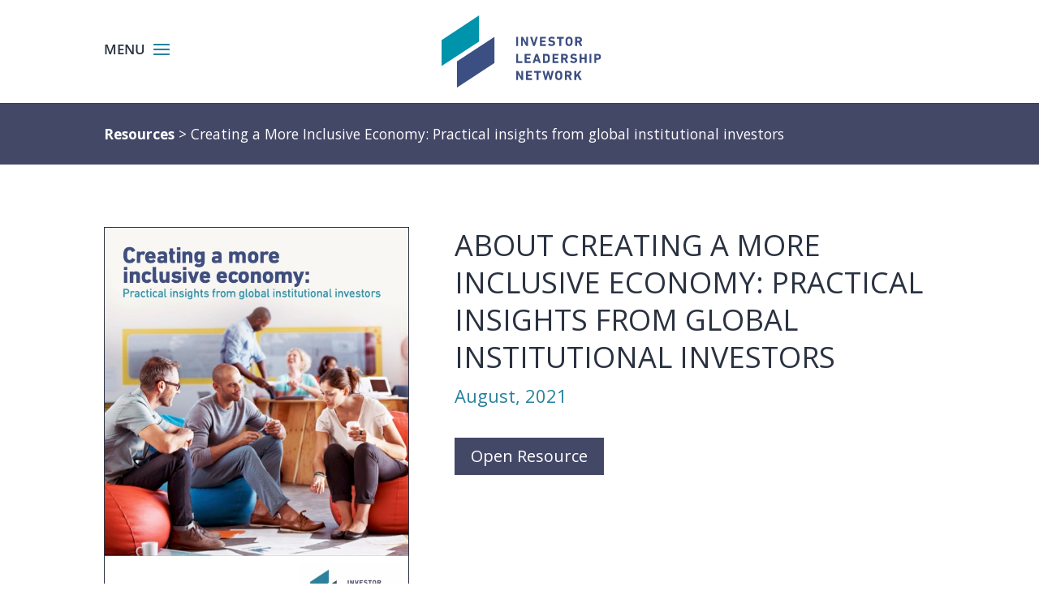

--- FILE ---
content_type: text/html; charset=UTF-8
request_url: https://investorleadershipnetwork.org/en/resource/creating-a-more-inclusive-economy-practical-insights-from-global-institutional-investors/
body_size: 13531
content:
<!DOCTYPE html>
<html dir="ltr" lang="en-US" prefix="og: https://ogp.me/ns#">
<head>
	<meta charset="UTF-8" />
<meta http-equiv="X-UA-Compatible" content="IE=edge">
	<link rel="pingback" href="https://investorleadershipnetwork.org/xmlrpc.php" />

	<script type="text/javascript">
		document.documentElement.className = 'js';
	</script>
	
	<link rel="preconnect" href="https://fonts.gstatic.com" crossorigin /><style id="et-divi-open-sans-inline-css">/* Original: https://fonts.googleapis.com/css?family=Open+Sans:300italic,400italic,600italic,700italic,800italic,400,300,600,700,800&#038;subset=latin,latin-ext&#038;display=swap *//* User Agent: Mozilla/5.0 (Unknown; Linux x86_64) AppleWebKit/538.1 (KHTML, like Gecko) Safari/538.1 Daum/4.1 */@font-face {font-family: 'Open Sans';font-style: italic;font-weight: 300;font-stretch: normal;font-display: swap;src: url(https://fonts.gstatic.com/s/opensans/v44/memQYaGs126MiZpBA-UFUIcVXSCEkx2cmqvXlWq8tWZ0Pw86hd0Rk5hkWV4exQ.ttf) format('truetype');}@font-face {font-family: 'Open Sans';font-style: italic;font-weight: 400;font-stretch: normal;font-display: swap;src: url(https://fonts.gstatic.com/s/opensans/v44/memQYaGs126MiZpBA-UFUIcVXSCEkx2cmqvXlWq8tWZ0Pw86hd0Rk8ZkWV4exQ.ttf) format('truetype');}@font-face {font-family: 'Open Sans';font-style: italic;font-weight: 600;font-stretch: normal;font-display: swap;src: url(https://fonts.gstatic.com/s/opensans/v44/memQYaGs126MiZpBA-UFUIcVXSCEkx2cmqvXlWq8tWZ0Pw86hd0RkxhjWV4exQ.ttf) format('truetype');}@font-face {font-family: 'Open Sans';font-style: italic;font-weight: 700;font-stretch: normal;font-display: swap;src: url(https://fonts.gstatic.com/s/opensans/v44/memQYaGs126MiZpBA-UFUIcVXSCEkx2cmqvXlWq8tWZ0Pw86hd0RkyFjWV4exQ.ttf) format('truetype');}@font-face {font-family: 'Open Sans';font-style: italic;font-weight: 800;font-stretch: normal;font-display: swap;src: url(https://fonts.gstatic.com/s/opensans/v44/memQYaGs126MiZpBA-UFUIcVXSCEkx2cmqvXlWq8tWZ0Pw86hd0Rk0ZjWV4exQ.ttf) format('truetype');}@font-face {font-family: 'Open Sans';font-style: normal;font-weight: 300;font-stretch: normal;font-display: swap;src: url(https://fonts.gstatic.com/s/opensans/v44/memSYaGs126MiZpBA-UvWbX2vVnXBbObj2OVZyOOSr4dVJWUgsiH0B4uaVc.ttf) format('truetype');}@font-face {font-family: 'Open Sans';font-style: normal;font-weight: 400;font-stretch: normal;font-display: swap;src: url(https://fonts.gstatic.com/s/opensans/v44/memSYaGs126MiZpBA-UvWbX2vVnXBbObj2OVZyOOSr4dVJWUgsjZ0B4uaVc.ttf) format('truetype');}@font-face {font-family: 'Open Sans';font-style: normal;font-weight: 600;font-stretch: normal;font-display: swap;src: url(https://fonts.gstatic.com/s/opensans/v44/memSYaGs126MiZpBA-UvWbX2vVnXBbObj2OVZyOOSr4dVJWUgsgH1x4uaVc.ttf) format('truetype');}@font-face {font-family: 'Open Sans';font-style: normal;font-weight: 700;font-stretch: normal;font-display: swap;src: url(https://fonts.gstatic.com/s/opensans/v44/memSYaGs126MiZpBA-UvWbX2vVnXBbObj2OVZyOOSr4dVJWUgsg-1x4uaVc.ttf) format('truetype');}@font-face {font-family: 'Open Sans';font-style: normal;font-weight: 800;font-stretch: normal;font-display: swap;src: url(https://fonts.gstatic.com/s/opensans/v44/memSYaGs126MiZpBA-UvWbX2vVnXBbObj2OVZyOOSr4dVJWUgshZ1x4uaVc.ttf) format('truetype');}/* User Agent: Mozilla/5.0 (Windows NT 6.1; WOW64; rv:27.0) Gecko/20100101 Firefox/27.0 */@font-face {font-family: 'Open Sans';font-style: italic;font-weight: 300;font-stretch: normal;font-display: swap;src: url(https://fonts.gstatic.com/l/font?kit=memQYaGs126MiZpBA-UFUIcVXSCEkx2cmqvXlWq8tWZ0Pw86hd0Rk5hkWV4exg&skey=743457fe2cc29280&v=v44) format('woff');}@font-face {font-family: 'Open Sans';font-style: italic;font-weight: 400;font-stretch: normal;font-display: swap;src: url(https://fonts.gstatic.com/l/font?kit=memQYaGs126MiZpBA-UFUIcVXSCEkx2cmqvXlWq8tWZ0Pw86hd0Rk8ZkWV4exg&skey=743457fe2cc29280&v=v44) format('woff');}@font-face {font-family: 'Open Sans';font-style: italic;font-weight: 600;font-stretch: normal;font-display: swap;src: url(https://fonts.gstatic.com/l/font?kit=memQYaGs126MiZpBA-UFUIcVXSCEkx2cmqvXlWq8tWZ0Pw86hd0RkxhjWV4exg&skey=743457fe2cc29280&v=v44) format('woff');}@font-face {font-family: 'Open Sans';font-style: italic;font-weight: 700;font-stretch: normal;font-display: swap;src: url(https://fonts.gstatic.com/l/font?kit=memQYaGs126MiZpBA-UFUIcVXSCEkx2cmqvXlWq8tWZ0Pw86hd0RkyFjWV4exg&skey=743457fe2cc29280&v=v44) format('woff');}@font-face {font-family: 'Open Sans';font-style: italic;font-weight: 800;font-stretch: normal;font-display: swap;src: url(https://fonts.gstatic.com/l/font?kit=memQYaGs126MiZpBA-UFUIcVXSCEkx2cmqvXlWq8tWZ0Pw86hd0Rk0ZjWV4exg&skey=743457fe2cc29280&v=v44) format('woff');}@font-face {font-family: 'Open Sans';font-style: normal;font-weight: 300;font-stretch: normal;font-display: swap;src: url(https://fonts.gstatic.com/l/font?kit=memSYaGs126MiZpBA-UvWbX2vVnXBbObj2OVZyOOSr4dVJWUgsiH0B4uaVQ&skey=62c1cbfccc78b4b2&v=v44) format('woff');}@font-face {font-family: 'Open Sans';font-style: normal;font-weight: 400;font-stretch: normal;font-display: swap;src: url(https://fonts.gstatic.com/l/font?kit=memSYaGs126MiZpBA-UvWbX2vVnXBbObj2OVZyOOSr4dVJWUgsjZ0B4uaVQ&skey=62c1cbfccc78b4b2&v=v44) format('woff');}@font-face {font-family: 'Open Sans';font-style: normal;font-weight: 600;font-stretch: normal;font-display: swap;src: url(https://fonts.gstatic.com/l/font?kit=memSYaGs126MiZpBA-UvWbX2vVnXBbObj2OVZyOOSr4dVJWUgsgH1x4uaVQ&skey=62c1cbfccc78b4b2&v=v44) format('woff');}@font-face {font-family: 'Open Sans';font-style: normal;font-weight: 700;font-stretch: normal;font-display: swap;src: url(https://fonts.gstatic.com/l/font?kit=memSYaGs126MiZpBA-UvWbX2vVnXBbObj2OVZyOOSr4dVJWUgsg-1x4uaVQ&skey=62c1cbfccc78b4b2&v=v44) format('woff');}@font-face {font-family: 'Open Sans';font-style: normal;font-weight: 800;font-stretch: normal;font-display: swap;src: url(https://fonts.gstatic.com/l/font?kit=memSYaGs126MiZpBA-UvWbX2vVnXBbObj2OVZyOOSr4dVJWUgshZ1x4uaVQ&skey=62c1cbfccc78b4b2&v=v44) format('woff');}/* User Agent: Mozilla/5.0 (Windows NT 6.3; rv:39.0) Gecko/20100101 Firefox/39.0 */@font-face {font-family: 'Open Sans';font-style: italic;font-weight: 300;font-stretch: normal;font-display: swap;src: url(https://fonts.gstatic.com/s/opensans/v44/memQYaGs126MiZpBA-UFUIcVXSCEkx2cmqvXlWq8tWZ0Pw86hd0Rk5hkWV4ewA.woff2) format('woff2');}@font-face {font-family: 'Open Sans';font-style: italic;font-weight: 400;font-stretch: normal;font-display: swap;src: url(https://fonts.gstatic.com/s/opensans/v44/memQYaGs126MiZpBA-UFUIcVXSCEkx2cmqvXlWq8tWZ0Pw86hd0Rk8ZkWV4ewA.woff2) format('woff2');}@font-face {font-family: 'Open Sans';font-style: italic;font-weight: 600;font-stretch: normal;font-display: swap;src: url(https://fonts.gstatic.com/s/opensans/v44/memQYaGs126MiZpBA-UFUIcVXSCEkx2cmqvXlWq8tWZ0Pw86hd0RkxhjWV4ewA.woff2) format('woff2');}@font-face {font-family: 'Open Sans';font-style: italic;font-weight: 700;font-stretch: normal;font-display: swap;src: url(https://fonts.gstatic.com/s/opensans/v44/memQYaGs126MiZpBA-UFUIcVXSCEkx2cmqvXlWq8tWZ0Pw86hd0RkyFjWV4ewA.woff2) format('woff2');}@font-face {font-family: 'Open Sans';font-style: italic;font-weight: 800;font-stretch: normal;font-display: swap;src: url(https://fonts.gstatic.com/s/opensans/v44/memQYaGs126MiZpBA-UFUIcVXSCEkx2cmqvXlWq8tWZ0Pw86hd0Rk0ZjWV4ewA.woff2) format('woff2');}@font-face {font-family: 'Open Sans';font-style: normal;font-weight: 300;font-stretch: normal;font-display: swap;src: url(https://fonts.gstatic.com/s/opensans/v44/memSYaGs126MiZpBA-UvWbX2vVnXBbObj2OVZyOOSr4dVJWUgsiH0B4uaVI.woff2) format('woff2');}@font-face {font-family: 'Open Sans';font-style: normal;font-weight: 400;font-stretch: normal;font-display: swap;src: url(https://fonts.gstatic.com/s/opensans/v44/memSYaGs126MiZpBA-UvWbX2vVnXBbObj2OVZyOOSr4dVJWUgsjZ0B4uaVI.woff2) format('woff2');}@font-face {font-family: 'Open Sans';font-style: normal;font-weight: 600;font-stretch: normal;font-display: swap;src: url(https://fonts.gstatic.com/s/opensans/v44/memSYaGs126MiZpBA-UvWbX2vVnXBbObj2OVZyOOSr4dVJWUgsgH1x4uaVI.woff2) format('woff2');}@font-face {font-family: 'Open Sans';font-style: normal;font-weight: 700;font-stretch: normal;font-display: swap;src: url(https://fonts.gstatic.com/s/opensans/v44/memSYaGs126MiZpBA-UvWbX2vVnXBbObj2OVZyOOSr4dVJWUgsg-1x4uaVI.woff2) format('woff2');}@font-face {font-family: 'Open Sans';font-style: normal;font-weight: 800;font-stretch: normal;font-display: swap;src: url(https://fonts.gstatic.com/s/opensans/v44/memSYaGs126MiZpBA-UvWbX2vVnXBbObj2OVZyOOSr4dVJWUgshZ1x4uaVI.woff2) format('woff2');}</style>
		<!-- All in One SEO 4.5.1.1 - aioseo.com -->
		<meta name="robots" content="max-image-preview:large" />
		<link rel="canonical" href="https://investorleadershipnetwork.org/en/resource/creating-a-more-inclusive-economy-practical-insights-from-global-institutional-investors/" />
		<meta name="generator" content="All in One SEO (AIOSEO) 4.5.1.1" />
		<meta property="og:locale" content="en_US" />
		<meta property="og:site_name" content="Investor Leadership Network - Staging Site" />
		<meta property="og:type" content="article" />
		<meta property="og:title" content="Creating a More Inclusive Economy: Practical insights from global institutional investors - Investor Leadership Network" />
		<meta property="og:url" content="https://investorleadershipnetwork.org/en/resource/creating-a-more-inclusive-economy-practical-insights-from-global-institutional-investors/" />
		<meta property="article:published_time" content="2021-08-05T19:00:37+00:00" />
		<meta property="article:modified_time" content="2021-08-06T01:04:00+00:00" />
		<meta name="twitter:card" content="summary_large_image" />
		<meta name="twitter:title" content="Creating a More Inclusive Economy: Practical insights from global institutional investors - Investor Leadership Network" />
		<script type="application/ld+json" class="aioseo-schema">
			{"@context":"https:\/\/schema.org","@graph":[{"@type":"BreadcrumbList","@id":"https:\/\/investorleadershipnetwork.org\/en\/resource\/creating-a-more-inclusive-economy-practical-insights-from-global-institutional-investors\/#breadcrumblist","itemListElement":[{"@type":"ListItem","@id":"https:\/\/investorleadershipnetwork.org\/en\/#listItem","position":1,"name":"Home","item":"https:\/\/investorleadershipnetwork.org\/en\/","nextItem":"https:\/\/investorleadershipnetwork.org\/en\/resource\/creating-a-more-inclusive-economy-practical-insights-from-global-institutional-investors\/#listItem"},{"@type":"ListItem","@id":"https:\/\/investorleadershipnetwork.org\/en\/resource\/creating-a-more-inclusive-economy-practical-insights-from-global-institutional-investors\/#listItem","position":2,"name":"Creating a More Inclusive Economy: Practical insights from global institutional investors","previousItem":"https:\/\/investorleadershipnetwork.org\/en\/#listItem"}]},{"@type":"Organization","@id":"https:\/\/investorleadershipnetwork.org\/en\/#organization","name":"Investor Leadership Network","url":"https:\/\/investorleadershipnetwork.org\/en\/"},{"@type":"Person","@id":"https:\/\/investorleadershipnetwork.org\/en\/author\/michael\/#author","url":"https:\/\/investorleadershipnetwork.org\/en\/author\/michael\/","name":"michael"},{"@type":"WebPage","@id":"https:\/\/investorleadershipnetwork.org\/en\/resource\/creating-a-more-inclusive-economy-practical-insights-from-global-institutional-investors\/#webpage","url":"https:\/\/investorleadershipnetwork.org\/en\/resource\/creating-a-more-inclusive-economy-practical-insights-from-global-institutional-investors\/","name":"Creating a More Inclusive Economy: Practical insights from global institutional investors - Investor Leadership Network","inLanguage":"en-US","isPartOf":{"@id":"https:\/\/investorleadershipnetwork.org\/en\/#website"},"breadcrumb":{"@id":"https:\/\/investorleadershipnetwork.org\/en\/resource\/creating-a-more-inclusive-economy-practical-insights-from-global-institutional-investors\/#breadcrumblist"},"author":{"@id":"https:\/\/investorleadershipnetwork.org\/en\/author\/michael\/#author"},"creator":{"@id":"https:\/\/investorleadershipnetwork.org\/en\/author\/michael\/#author"},"image":{"@type":"ImageObject","url":"https:\/\/investorleadershipnetwork.org\/wp-content\/uploads\/ILN_EDI_Report_Digital_June2021.jpg","@id":"https:\/\/investorleadershipnetwork.org\/en\/resource\/creating-a-more-inclusive-economy-practical-insights-from-global-institutional-investors\/#mainImage","width":612,"height":792},"primaryImageOfPage":{"@id":"https:\/\/investorleadershipnetwork.org\/en\/resource\/creating-a-more-inclusive-economy-practical-insights-from-global-institutional-investors\/#mainImage"},"datePublished":"2021-08-05T19:00:37-04:00","dateModified":"2021-08-06T01:04:00-04:00"},{"@type":"WebSite","@id":"https:\/\/investorleadershipnetwork.org\/en\/#website","url":"https:\/\/investorleadershipnetwork.org\/en\/","name":"Investor Leadership Network","description":"Staging Site","inLanguage":"en-US","publisher":{"@id":"https:\/\/investorleadershipnetwork.org\/en\/#organization"}}]}
		</script>
		<!-- All in One SEO -->

<script type="text/javascript">
			let jqueryParams=[],jQuery=function(r){return jqueryParams=[...jqueryParams,r],jQuery},$=function(r){return jqueryParams=[...jqueryParams,r],$};window.jQuery=jQuery,window.$=jQuery;let customHeadScripts=!1;jQuery.fn=jQuery.prototype={},$.fn=jQuery.prototype={},jQuery.noConflict=function(r){if(window.jQuery)return jQuery=window.jQuery,$=window.jQuery,customHeadScripts=!0,jQuery.noConflict},jQuery.ready=function(r){jqueryParams=[...jqueryParams,r]},$.ready=function(r){jqueryParams=[...jqueryParams,r]},jQuery.load=function(r){jqueryParams=[...jqueryParams,r]},$.load=function(r){jqueryParams=[...jqueryParams,r]},jQuery.fn.ready=function(r){jqueryParams=[...jqueryParams,r]},$.fn.ready=function(r){jqueryParams=[...jqueryParams,r]};</script>
	<!-- This site is optimized with the Yoast SEO plugin v17.4 - https://yoast.com/wordpress/plugins/seo/ -->
	<title>Creating a More Inclusive Economy: Practical insights from global institutional investors - Investor Leadership Network</title>
	<link rel="canonical" href="https://investorleadershipnetwork.org/en/resource/creating-a-more-inclusive-economy-practical-insights-from-global-institutional-investors/" />
	<meta property="og:locale" content="en_US" />
	<meta property="og:type" content="article" />
	<meta property="og:title" content="Creating a More Inclusive Economy: Practical insights from global institutional investors - Investor Leadership Network" />
	<meta property="og:url" content="https://investorleadershipnetwork.org/en/resource/creating-a-more-inclusive-economy-practical-insights-from-global-institutional-investors/" />
	<meta property="og:site_name" content="Investor Leadership Network" />
	<meta property="article:modified_time" content="2021-08-06T01:04:00+00:00" />
	<meta property="og:image" content="https://investorleadershipnetwork.org/wp-content/uploads/ILN_EDI_Report_Digital_June2021.jpg" />
	<meta property="og:image:width" content="612" />
	<meta property="og:image:height" content="792" />
	<meta name="twitter:card" content="summary_large_image" />
	<script type="application/ld+json" class="yoast-schema-graph">{"@context":"https://schema.org","@graph":[{"@type":"Organization","@id":"https://investorleadershipnetwork.org/en/#organization","name":"Investor Leadership Network","url":"https://investorleadershipnetwork.org/en/","sameAs":["https://www.linkedin.com/company/investorleadershipnetwork"],"logo":{"@type":"ImageObject","@id":"https://investorleadershipnetwork.org/en/#logo","inLanguage":"en-US","url":"https://investorleadershipnetwork.org/wp-content/uploads/ILN_Logo_en.svg","contentUrl":"https://investorleadershipnetwork.org/wp-content/uploads/ILN_Logo_en.svg","width":769,"height":348,"caption":"Investor Leadership Network"},"image":{"@id":"https://investorleadershipnetwork.org/en/#logo"}},{"@type":"WebSite","@id":"https://investorleadershipnetwork.org/en/#website","url":"https://investorleadershipnetwork.org/en/","name":"Investor Leadership Network","description":"Staging Site","publisher":{"@id":"https://investorleadershipnetwork.org/en/#organization"},"potentialAction":[{"@type":"SearchAction","target":{"@type":"EntryPoint","urlTemplate":"https://investorleadershipnetwork.org/en/?s={search_term_string}"},"query-input":"required name=search_term_string"}],"inLanguage":"en-US"},{"@type":"ImageObject","@id":"https://investorleadershipnetwork.org/en/resource/creating-a-more-inclusive-economy-practical-insights-from-global-institutional-investors/#primaryimage","inLanguage":"en-US","url":"https://investorleadershipnetwork.org/wp-content/uploads/ILN_EDI_Report_Digital_June2021.jpg","contentUrl":"https://investorleadershipnetwork.org/wp-content/uploads/ILN_EDI_Report_Digital_June2021.jpg","width":612,"height":792},{"@type":"WebPage","@id":"https://investorleadershipnetwork.org/en/resource/creating-a-more-inclusive-economy-practical-insights-from-global-institutional-investors/#webpage","url":"https://investorleadershipnetwork.org/en/resource/creating-a-more-inclusive-economy-practical-insights-from-global-institutional-investors/","name":"Creating a More Inclusive Economy: Practical insights from global institutional investors - Investor Leadership Network","isPartOf":{"@id":"https://investorleadershipnetwork.org/en/#website"},"primaryImageOfPage":{"@id":"https://investorleadershipnetwork.org/en/resource/creating-a-more-inclusive-economy-practical-insights-from-global-institutional-investors/#primaryimage"},"datePublished":"2021-08-05T19:00:37+00:00","dateModified":"2021-08-06T01:04:00+00:00","breadcrumb":{"@id":"https://investorleadershipnetwork.org/en/resource/creating-a-more-inclusive-economy-practical-insights-from-global-institutional-investors/#breadcrumb"},"inLanguage":"en-US","potentialAction":[{"@type":"ReadAction","target":["https://investorleadershipnetwork.org/en/resource/creating-a-more-inclusive-economy-practical-insights-from-global-institutional-investors/"]}]},{"@type":"BreadcrumbList","@id":"https://investorleadershipnetwork.org/en/resource/creating-a-more-inclusive-economy-practical-insights-from-global-institutional-investors/#breadcrumb","itemListElement":[{"@type":"ListItem","position":1,"name":"Home","item":"https://investorleadershipnetwork.org/en/"},{"@type":"ListItem","position":2,"name":"Resources","item":"https://investorleadershipnetwork.org/en/resource/"},{"@type":"ListItem","position":3,"name":"Creating a More Inclusive Economy: Practical insights from global institutional investors"}]}]}</script>
	<!-- / Yoast SEO plugin. -->


<link rel='dns-prefetch' href='//fonts.googleapis.com' />
<link rel="alternate" type="application/rss+xml" title="Investor Leadership Network &raquo; Feed" href="https://investorleadershipnetwork.org/en/feed/" />
<link rel="alternate" type="application/rss+xml" title="Investor Leadership Network &raquo; Comments Feed" href="https://investorleadershipnetwork.org/en/comments/feed/" />
<link rel="alternate" title="oEmbed (JSON)" type="application/json+oembed" href="https://investorleadershipnetwork.org/en/wp-json/oembed/1.0/embed?url=https%3A%2F%2Finvestorleadershipnetwork.org%2Fen%2Fresource%2Fcreating-a-more-inclusive-economy-practical-insights-from-global-institutional-investors%2F" />
<link rel="alternate" title="oEmbed (XML)" type="text/xml+oembed" href="https://investorleadershipnetwork.org/en/wp-json/oembed/1.0/embed?url=https%3A%2F%2Finvestorleadershipnetwork.org%2Fen%2Fresource%2Fcreating-a-more-inclusive-economy-practical-insights-from-global-institutional-investors%2F&#038;format=xml" />
		<!-- This site uses the Google Analytics by MonsterInsights plugin v9.11.1 - Using Analytics tracking - https://www.monsterinsights.com/ -->
							<script src="//www.googletagmanager.com/gtag/js?id=G-3Q13FSCHGW"  data-cfasync="false" data-wpfc-render="false" type="text/javascript" async></script>
			<script data-cfasync="false" data-wpfc-render="false" type="text/javascript">
				var mi_version = '9.11.1';
				var mi_track_user = true;
				var mi_no_track_reason = '';
								var MonsterInsightsDefaultLocations = {"page_location":"https:\/\/investorleadershipnetwork.org\/en\/resource\/creating-a-more-inclusive-economy-practical-insights-from-global-institutional-investors\/"};
								if ( typeof MonsterInsightsPrivacyGuardFilter === 'function' ) {
					var MonsterInsightsLocations = (typeof MonsterInsightsExcludeQuery === 'object') ? MonsterInsightsPrivacyGuardFilter( MonsterInsightsExcludeQuery ) : MonsterInsightsPrivacyGuardFilter( MonsterInsightsDefaultLocations );
				} else {
					var MonsterInsightsLocations = (typeof MonsterInsightsExcludeQuery === 'object') ? MonsterInsightsExcludeQuery : MonsterInsightsDefaultLocations;
				}

								var disableStrs = [
										'ga-disable-G-3Q13FSCHGW',
									];

				/* Function to detect opted out users */
				function __gtagTrackerIsOptedOut() {
					for (var index = 0; index < disableStrs.length; index++) {
						if (document.cookie.indexOf(disableStrs[index] + '=true') > -1) {
							return true;
						}
					}

					return false;
				}

				/* Disable tracking if the opt-out cookie exists. */
				if (__gtagTrackerIsOptedOut()) {
					for (var index = 0; index < disableStrs.length; index++) {
						window[disableStrs[index]] = true;
					}
				}

				/* Opt-out function */
				function __gtagTrackerOptout() {
					for (var index = 0; index < disableStrs.length; index++) {
						document.cookie = disableStrs[index] + '=true; expires=Thu, 31 Dec 2099 23:59:59 UTC; path=/';
						window[disableStrs[index]] = true;
					}
				}

				if ('undefined' === typeof gaOptout) {
					function gaOptout() {
						__gtagTrackerOptout();
					}
				}
								window.dataLayer = window.dataLayer || [];

				window.MonsterInsightsDualTracker = {
					helpers: {},
					trackers: {},
				};
				if (mi_track_user) {
					function __gtagDataLayer() {
						dataLayer.push(arguments);
					}

					function __gtagTracker(type, name, parameters) {
						if (!parameters) {
							parameters = {};
						}

						if (parameters.send_to) {
							__gtagDataLayer.apply(null, arguments);
							return;
						}

						if (type === 'event') {
														parameters.send_to = monsterinsights_frontend.v4_id;
							var hookName = name;
							if (typeof parameters['event_category'] !== 'undefined') {
								hookName = parameters['event_category'] + ':' + name;
							}

							if (typeof MonsterInsightsDualTracker.trackers[hookName] !== 'undefined') {
								MonsterInsightsDualTracker.trackers[hookName](parameters);
							} else {
								__gtagDataLayer('event', name, parameters);
							}
							
						} else {
							__gtagDataLayer.apply(null, arguments);
						}
					}

					__gtagTracker('js', new Date());
					__gtagTracker('set', {
						'developer_id.dZGIzZG': true,
											});
					if ( MonsterInsightsLocations.page_location ) {
						__gtagTracker('set', MonsterInsightsLocations);
					}
										__gtagTracker('config', 'G-3Q13FSCHGW', {"forceSSL":"true","link_attribution":"true"} );
										window.gtag = __gtagTracker;										(function () {
						/* https://developers.google.com/analytics/devguides/collection/analyticsjs/ */
						/* ga and __gaTracker compatibility shim. */
						var noopfn = function () {
							return null;
						};
						var newtracker = function () {
							return new Tracker();
						};
						var Tracker = function () {
							return null;
						};
						var p = Tracker.prototype;
						p.get = noopfn;
						p.set = noopfn;
						p.send = function () {
							var args = Array.prototype.slice.call(arguments);
							args.unshift('send');
							__gaTracker.apply(null, args);
						};
						var __gaTracker = function () {
							var len = arguments.length;
							if (len === 0) {
								return;
							}
							var f = arguments[len - 1];
							if (typeof f !== 'object' || f === null || typeof f.hitCallback !== 'function') {
								if ('send' === arguments[0]) {
									var hitConverted, hitObject = false, action;
									if ('event' === arguments[1]) {
										if ('undefined' !== typeof arguments[3]) {
											hitObject = {
												'eventAction': arguments[3],
												'eventCategory': arguments[2],
												'eventLabel': arguments[4],
												'value': arguments[5] ? arguments[5] : 1,
											}
										}
									}
									if ('pageview' === arguments[1]) {
										if ('undefined' !== typeof arguments[2]) {
											hitObject = {
												'eventAction': 'page_view',
												'page_path': arguments[2],
											}
										}
									}
									if (typeof arguments[2] === 'object') {
										hitObject = arguments[2];
									}
									if (typeof arguments[5] === 'object') {
										Object.assign(hitObject, arguments[5]);
									}
									if ('undefined' !== typeof arguments[1].hitType) {
										hitObject = arguments[1];
										if ('pageview' === hitObject.hitType) {
											hitObject.eventAction = 'page_view';
										}
									}
									if (hitObject) {
										action = 'timing' === arguments[1].hitType ? 'timing_complete' : hitObject.eventAction;
										hitConverted = mapArgs(hitObject);
										__gtagTracker('event', action, hitConverted);
									}
								}
								return;
							}

							function mapArgs(args) {
								var arg, hit = {};
								var gaMap = {
									'eventCategory': 'event_category',
									'eventAction': 'event_action',
									'eventLabel': 'event_label',
									'eventValue': 'event_value',
									'nonInteraction': 'non_interaction',
									'timingCategory': 'event_category',
									'timingVar': 'name',
									'timingValue': 'value',
									'timingLabel': 'event_label',
									'page': 'page_path',
									'location': 'page_location',
									'title': 'page_title',
									'referrer' : 'page_referrer',
								};
								for (arg in args) {
																		if (!(!args.hasOwnProperty(arg) || !gaMap.hasOwnProperty(arg))) {
										hit[gaMap[arg]] = args[arg];
									} else {
										hit[arg] = args[arg];
									}
								}
								return hit;
							}

							try {
								f.hitCallback();
							} catch (ex) {
							}
						};
						__gaTracker.create = newtracker;
						__gaTracker.getByName = newtracker;
						__gaTracker.getAll = function () {
							return [];
						};
						__gaTracker.remove = noopfn;
						__gaTracker.loaded = true;
						window['__gaTracker'] = __gaTracker;
					})();
									} else {
										console.log("");
					(function () {
						function __gtagTracker() {
							return null;
						}

						window['__gtagTracker'] = __gtagTracker;
						window['gtag'] = __gtagTracker;
					})();
									}
			</script>
							<!-- / Google Analytics by MonsterInsights -->
		<meta content="Helium WordPress Theme v.3.0.0" name="generator"/><style id='wp-img-auto-sizes-contain-inline-css' type='text/css'>
img:is([sizes=auto i],[sizes^="auto," i]){contain-intrinsic-size:3000px 1500px}
/*# sourceURL=wp-img-auto-sizes-contain-inline-css */
</style>
<link rel='stylesheet' id='formidable-css' href='https://investorleadershipnetwork.org/wp-content/plugins/formidable/css/formidableforms.css?ver=1111323' type='text/css' media='all' />
<link rel='stylesheet' id='wp-block-library-css' href='https://investorleadershipnetwork.org/wp-includes/css/dist/block-library/style.min.css?ver=6.9' type='text/css' media='all' />
<style id='global-styles-inline-css' type='text/css'>
:root{--wp--preset--aspect-ratio--square: 1;--wp--preset--aspect-ratio--4-3: 4/3;--wp--preset--aspect-ratio--3-4: 3/4;--wp--preset--aspect-ratio--3-2: 3/2;--wp--preset--aspect-ratio--2-3: 2/3;--wp--preset--aspect-ratio--16-9: 16/9;--wp--preset--aspect-ratio--9-16: 9/16;--wp--preset--color--black: #000000;--wp--preset--color--cyan-bluish-gray: #abb8c3;--wp--preset--color--white: #ffffff;--wp--preset--color--pale-pink: #f78da7;--wp--preset--color--vivid-red: #cf2e2e;--wp--preset--color--luminous-vivid-orange: #ff6900;--wp--preset--color--luminous-vivid-amber: #fcb900;--wp--preset--color--light-green-cyan: #7bdcb5;--wp--preset--color--vivid-green-cyan: #00d084;--wp--preset--color--pale-cyan-blue: #8ed1fc;--wp--preset--color--vivid-cyan-blue: #0693e3;--wp--preset--color--vivid-purple: #9b51e0;--wp--preset--gradient--vivid-cyan-blue-to-vivid-purple: linear-gradient(135deg,rgb(6,147,227) 0%,rgb(155,81,224) 100%);--wp--preset--gradient--light-green-cyan-to-vivid-green-cyan: linear-gradient(135deg,rgb(122,220,180) 0%,rgb(0,208,130) 100%);--wp--preset--gradient--luminous-vivid-amber-to-luminous-vivid-orange: linear-gradient(135deg,rgb(252,185,0) 0%,rgb(255,105,0) 100%);--wp--preset--gradient--luminous-vivid-orange-to-vivid-red: linear-gradient(135deg,rgb(255,105,0) 0%,rgb(207,46,46) 100%);--wp--preset--gradient--very-light-gray-to-cyan-bluish-gray: linear-gradient(135deg,rgb(238,238,238) 0%,rgb(169,184,195) 100%);--wp--preset--gradient--cool-to-warm-spectrum: linear-gradient(135deg,rgb(74,234,220) 0%,rgb(151,120,209) 20%,rgb(207,42,186) 40%,rgb(238,44,130) 60%,rgb(251,105,98) 80%,rgb(254,248,76) 100%);--wp--preset--gradient--blush-light-purple: linear-gradient(135deg,rgb(255,206,236) 0%,rgb(152,150,240) 100%);--wp--preset--gradient--blush-bordeaux: linear-gradient(135deg,rgb(254,205,165) 0%,rgb(254,45,45) 50%,rgb(107,0,62) 100%);--wp--preset--gradient--luminous-dusk: linear-gradient(135deg,rgb(255,203,112) 0%,rgb(199,81,192) 50%,rgb(65,88,208) 100%);--wp--preset--gradient--pale-ocean: linear-gradient(135deg,rgb(255,245,203) 0%,rgb(182,227,212) 50%,rgb(51,167,181) 100%);--wp--preset--gradient--electric-grass: linear-gradient(135deg,rgb(202,248,128) 0%,rgb(113,206,126) 100%);--wp--preset--gradient--midnight: linear-gradient(135deg,rgb(2,3,129) 0%,rgb(40,116,252) 100%);--wp--preset--font-size--small: 13px;--wp--preset--font-size--medium: 20px;--wp--preset--font-size--large: 36px;--wp--preset--font-size--x-large: 42px;--wp--preset--spacing--20: 0.44rem;--wp--preset--spacing--30: 0.67rem;--wp--preset--spacing--40: 1rem;--wp--preset--spacing--50: 1.5rem;--wp--preset--spacing--60: 2.25rem;--wp--preset--spacing--70: 3.38rem;--wp--preset--spacing--80: 5.06rem;--wp--preset--shadow--natural: 6px 6px 9px rgba(0, 0, 0, 0.2);--wp--preset--shadow--deep: 12px 12px 50px rgba(0, 0, 0, 0.4);--wp--preset--shadow--sharp: 6px 6px 0px rgba(0, 0, 0, 0.2);--wp--preset--shadow--outlined: 6px 6px 0px -3px rgb(255, 255, 255), 6px 6px rgb(0, 0, 0);--wp--preset--shadow--crisp: 6px 6px 0px rgb(0, 0, 0);}:where(.is-layout-flex){gap: 0.5em;}:where(.is-layout-grid){gap: 0.5em;}body .is-layout-flex{display: flex;}.is-layout-flex{flex-wrap: wrap;align-items: center;}.is-layout-flex > :is(*, div){margin: 0;}body .is-layout-grid{display: grid;}.is-layout-grid > :is(*, div){margin: 0;}:where(.wp-block-columns.is-layout-flex){gap: 2em;}:where(.wp-block-columns.is-layout-grid){gap: 2em;}:where(.wp-block-post-template.is-layout-flex){gap: 1.25em;}:where(.wp-block-post-template.is-layout-grid){gap: 1.25em;}.has-black-color{color: var(--wp--preset--color--black) !important;}.has-cyan-bluish-gray-color{color: var(--wp--preset--color--cyan-bluish-gray) !important;}.has-white-color{color: var(--wp--preset--color--white) !important;}.has-pale-pink-color{color: var(--wp--preset--color--pale-pink) !important;}.has-vivid-red-color{color: var(--wp--preset--color--vivid-red) !important;}.has-luminous-vivid-orange-color{color: var(--wp--preset--color--luminous-vivid-orange) !important;}.has-luminous-vivid-amber-color{color: var(--wp--preset--color--luminous-vivid-amber) !important;}.has-light-green-cyan-color{color: var(--wp--preset--color--light-green-cyan) !important;}.has-vivid-green-cyan-color{color: var(--wp--preset--color--vivid-green-cyan) !important;}.has-pale-cyan-blue-color{color: var(--wp--preset--color--pale-cyan-blue) !important;}.has-vivid-cyan-blue-color{color: var(--wp--preset--color--vivid-cyan-blue) !important;}.has-vivid-purple-color{color: var(--wp--preset--color--vivid-purple) !important;}.has-black-background-color{background-color: var(--wp--preset--color--black) !important;}.has-cyan-bluish-gray-background-color{background-color: var(--wp--preset--color--cyan-bluish-gray) !important;}.has-white-background-color{background-color: var(--wp--preset--color--white) !important;}.has-pale-pink-background-color{background-color: var(--wp--preset--color--pale-pink) !important;}.has-vivid-red-background-color{background-color: var(--wp--preset--color--vivid-red) !important;}.has-luminous-vivid-orange-background-color{background-color: var(--wp--preset--color--luminous-vivid-orange) !important;}.has-luminous-vivid-amber-background-color{background-color: var(--wp--preset--color--luminous-vivid-amber) !important;}.has-light-green-cyan-background-color{background-color: var(--wp--preset--color--light-green-cyan) !important;}.has-vivid-green-cyan-background-color{background-color: var(--wp--preset--color--vivid-green-cyan) !important;}.has-pale-cyan-blue-background-color{background-color: var(--wp--preset--color--pale-cyan-blue) !important;}.has-vivid-cyan-blue-background-color{background-color: var(--wp--preset--color--vivid-cyan-blue) !important;}.has-vivid-purple-background-color{background-color: var(--wp--preset--color--vivid-purple) !important;}.has-black-border-color{border-color: var(--wp--preset--color--black) !important;}.has-cyan-bluish-gray-border-color{border-color: var(--wp--preset--color--cyan-bluish-gray) !important;}.has-white-border-color{border-color: var(--wp--preset--color--white) !important;}.has-pale-pink-border-color{border-color: var(--wp--preset--color--pale-pink) !important;}.has-vivid-red-border-color{border-color: var(--wp--preset--color--vivid-red) !important;}.has-luminous-vivid-orange-border-color{border-color: var(--wp--preset--color--luminous-vivid-orange) !important;}.has-luminous-vivid-amber-border-color{border-color: var(--wp--preset--color--luminous-vivid-amber) !important;}.has-light-green-cyan-border-color{border-color: var(--wp--preset--color--light-green-cyan) !important;}.has-vivid-green-cyan-border-color{border-color: var(--wp--preset--color--vivid-green-cyan) !important;}.has-pale-cyan-blue-border-color{border-color: var(--wp--preset--color--pale-cyan-blue) !important;}.has-vivid-cyan-blue-border-color{border-color: var(--wp--preset--color--vivid-cyan-blue) !important;}.has-vivid-purple-border-color{border-color: var(--wp--preset--color--vivid-purple) !important;}.has-vivid-cyan-blue-to-vivid-purple-gradient-background{background: var(--wp--preset--gradient--vivid-cyan-blue-to-vivid-purple) !important;}.has-light-green-cyan-to-vivid-green-cyan-gradient-background{background: var(--wp--preset--gradient--light-green-cyan-to-vivid-green-cyan) !important;}.has-luminous-vivid-amber-to-luminous-vivid-orange-gradient-background{background: var(--wp--preset--gradient--luminous-vivid-amber-to-luminous-vivid-orange) !important;}.has-luminous-vivid-orange-to-vivid-red-gradient-background{background: var(--wp--preset--gradient--luminous-vivid-orange-to-vivid-red) !important;}.has-very-light-gray-to-cyan-bluish-gray-gradient-background{background: var(--wp--preset--gradient--very-light-gray-to-cyan-bluish-gray) !important;}.has-cool-to-warm-spectrum-gradient-background{background: var(--wp--preset--gradient--cool-to-warm-spectrum) !important;}.has-blush-light-purple-gradient-background{background: var(--wp--preset--gradient--blush-light-purple) !important;}.has-blush-bordeaux-gradient-background{background: var(--wp--preset--gradient--blush-bordeaux) !important;}.has-luminous-dusk-gradient-background{background: var(--wp--preset--gradient--luminous-dusk) !important;}.has-pale-ocean-gradient-background{background: var(--wp--preset--gradient--pale-ocean) !important;}.has-electric-grass-gradient-background{background: var(--wp--preset--gradient--electric-grass) !important;}.has-midnight-gradient-background{background: var(--wp--preset--gradient--midnight) !important;}.has-small-font-size{font-size: var(--wp--preset--font-size--small) !important;}.has-medium-font-size{font-size: var(--wp--preset--font-size--medium) !important;}.has-large-font-size{font-size: var(--wp--preset--font-size--large) !important;}.has-x-large-font-size{font-size: var(--wp--preset--font-size--x-large) !important;}
/*# sourceURL=global-styles-inline-css */
</style>

<style id='classic-theme-styles-inline-css' type='text/css'>
/*! This file is auto-generated */
.wp-block-button__link{color:#fff;background-color:#32373c;border-radius:9999px;box-shadow:none;text-decoration:none;padding:calc(.667em + 2px) calc(1.333em + 2px);font-size:1.125em}.wp-block-file__button{background:#32373c;color:#fff;text-decoration:none}
/*# sourceURL=/wp-includes/css/classic-themes.min.css */
</style>
<link rel='stylesheet' id='mediaelement-css' href='https://investorleadershipnetwork.org/wp-includes/js/mediaelement/mediaelementplayer-legacy.min.css?ver=4.2.17' type='text/css' media='all' />
<link rel='stylesheet' id='wp-mediaelement-css' href='https://investorleadershipnetwork.org/wp-includes/js/mediaelement/wp-mediaelement.min.css?ver=6.9' type='text/css' media='all' />
<link rel='stylesheet' id='view_editor_gutenberg_frontend_assets-css' href='https://investorleadershipnetwork.org/wp-content/plugins/wp-views/public/css/views-frontend.css?ver=3.6.1' type='text/css' media='all' />
<style id='view_editor_gutenberg_frontend_assets-inline-css' type='text/css'>
.wpv-sort-list-dropdown.wpv-sort-list-dropdown-style-default > span.wpv-sort-list,.wpv-sort-list-dropdown.wpv-sort-list-dropdown-style-default .wpv-sort-list-item {border-color: #cdcdcd;}.wpv-sort-list-dropdown.wpv-sort-list-dropdown-style-default .wpv-sort-list-item a {color: #444;background-color: #fff;}.wpv-sort-list-dropdown.wpv-sort-list-dropdown-style-default a:hover,.wpv-sort-list-dropdown.wpv-sort-list-dropdown-style-default a:focus {color: #000;background-color: #eee;}.wpv-sort-list-dropdown.wpv-sort-list-dropdown-style-default .wpv-sort-list-item.wpv-sort-list-current a {color: #000;background-color: #eee;}
.wpv-sort-list-dropdown.wpv-sort-list-dropdown-style-default > span.wpv-sort-list,.wpv-sort-list-dropdown.wpv-sort-list-dropdown-style-default .wpv-sort-list-item {border-color: #cdcdcd;}.wpv-sort-list-dropdown.wpv-sort-list-dropdown-style-default .wpv-sort-list-item a {color: #444;background-color: #fff;}.wpv-sort-list-dropdown.wpv-sort-list-dropdown-style-default a:hover,.wpv-sort-list-dropdown.wpv-sort-list-dropdown-style-default a:focus {color: #000;background-color: #eee;}.wpv-sort-list-dropdown.wpv-sort-list-dropdown-style-default .wpv-sort-list-item.wpv-sort-list-current a {color: #000;background-color: #eee;}.wpv-sort-list-dropdown.wpv-sort-list-dropdown-style-grey > span.wpv-sort-list,.wpv-sort-list-dropdown.wpv-sort-list-dropdown-style-grey .wpv-sort-list-item {border-color: #cdcdcd;}.wpv-sort-list-dropdown.wpv-sort-list-dropdown-style-grey .wpv-sort-list-item a {color: #444;background-color: #eeeeee;}.wpv-sort-list-dropdown.wpv-sort-list-dropdown-style-grey a:hover,.wpv-sort-list-dropdown.wpv-sort-list-dropdown-style-grey a:focus {color: #000;background-color: #e5e5e5;}.wpv-sort-list-dropdown.wpv-sort-list-dropdown-style-grey .wpv-sort-list-item.wpv-sort-list-current a {color: #000;background-color: #e5e5e5;}
.wpv-sort-list-dropdown.wpv-sort-list-dropdown-style-default > span.wpv-sort-list,.wpv-sort-list-dropdown.wpv-sort-list-dropdown-style-default .wpv-sort-list-item {border-color: #cdcdcd;}.wpv-sort-list-dropdown.wpv-sort-list-dropdown-style-default .wpv-sort-list-item a {color: #444;background-color: #fff;}.wpv-sort-list-dropdown.wpv-sort-list-dropdown-style-default a:hover,.wpv-sort-list-dropdown.wpv-sort-list-dropdown-style-default a:focus {color: #000;background-color: #eee;}.wpv-sort-list-dropdown.wpv-sort-list-dropdown-style-default .wpv-sort-list-item.wpv-sort-list-current a {color: #000;background-color: #eee;}.wpv-sort-list-dropdown.wpv-sort-list-dropdown-style-grey > span.wpv-sort-list,.wpv-sort-list-dropdown.wpv-sort-list-dropdown-style-grey .wpv-sort-list-item {border-color: #cdcdcd;}.wpv-sort-list-dropdown.wpv-sort-list-dropdown-style-grey .wpv-sort-list-item a {color: #444;background-color: #eeeeee;}.wpv-sort-list-dropdown.wpv-sort-list-dropdown-style-grey a:hover,.wpv-sort-list-dropdown.wpv-sort-list-dropdown-style-grey a:focus {color: #000;background-color: #e5e5e5;}.wpv-sort-list-dropdown.wpv-sort-list-dropdown-style-grey .wpv-sort-list-item.wpv-sort-list-current a {color: #000;background-color: #e5e5e5;}.wpv-sort-list-dropdown.wpv-sort-list-dropdown-style-blue > span.wpv-sort-list,.wpv-sort-list-dropdown.wpv-sort-list-dropdown-style-blue .wpv-sort-list-item {border-color: #0099cc;}.wpv-sort-list-dropdown.wpv-sort-list-dropdown-style-blue .wpv-sort-list-item a {color: #444;background-color: #cbddeb;}.wpv-sort-list-dropdown.wpv-sort-list-dropdown-style-blue a:hover,.wpv-sort-list-dropdown.wpv-sort-list-dropdown-style-blue a:focus {color: #000;background-color: #95bedd;}.wpv-sort-list-dropdown.wpv-sort-list-dropdown-style-blue .wpv-sort-list-item.wpv-sort-list-current a {color: #000;background-color: #95bedd;}
/*# sourceURL=view_editor_gutenberg_frontend_assets-inline-css */
</style>
<link rel='stylesheet' id='wtfdivi-user-css-css' href='https://investorleadershipnetwork.org/wp-content/uploads/wtfdivi/wp_head.css?ver=1629769018' type='text/css' media='all' />
<link rel='stylesheet' id='wpml-legacy-dropdown-click-0-css' href='//investorleadershipnetwork.org/wp-content/plugins/sitepress-multilingual-cms/templates/language-switchers/legacy-dropdown-click/style.min.css?ver=1' type='text/css' media='all' />
<link rel='stylesheet' id='et_monarch-css-css' href='https://investorleadershipnetwork.org/wp-content/plugins/monarch/css/style.css?ver=1.4.14' type='text/css' media='all' />
<link rel='stylesheet' id='et-gf-open-sans-css' href='https://fonts.googleapis.com/css?family=Open+Sans%3A400%2C700&#038;ver=1.3.12' type='text/css' media='all' />
<link rel='stylesheet' id='toolset-divi-styles-css' href='https://investorleadershipnetwork.org/wp-content/plugins/wp-views/vendor/toolset/divi/styles/style.min.css?ver=1.0.0' type='text/css' media='all' />
<link rel='stylesheet' id='wpforms-choicesjs-css' href='https://investorleadershipnetwork.org/wp-content/plugins/wpforms-lite/assets/css/integrations/divi/choices.min.css?ver=9.0.1' type='text/css' media='all' />
<link rel='stylesheet' id='divi-style-parent-css' href='https://investorleadershipnetwork.org/wp-content/themes/Divi/style-static.min.css?ver=4.12.0' type='text/css' media='all' />
<link rel='stylesheet' id='divi-style-css' href='https://investorleadershipnetwork.org/wp-content/themes/helium/style.css?ver=3.0.0' type='text/css' media='all' />
<script type="text/javascript" src="https://investorleadershipnetwork.org/wp-content/plugins/wp-views/vendor/toolset/common-es/public/toolset-common-es-frontend.js?ver=161000" id="toolset-common-es-frontend-js"></script>
<script type="text/javascript" src="https://investorleadershipnetwork.org/wp-content/plugins/google-analytics-for-wordpress/assets/js/frontend-gtag.min.js?ver=9.11.1" id="monsterinsights-frontend-script-js" async="async" data-wp-strategy="async"></script>
<script data-cfasync="false" data-wpfc-render="false" type="text/javascript" id='monsterinsights-frontend-script-js-extra'>/* <![CDATA[ */
var monsterinsights_frontend = {"js_events_tracking":"true","download_extensions":"doc,pdf,ppt,zip,xls,docx,pptx,xlsx","inbound_paths":"[{\"path\":\"\\\/go\\\/\",\"label\":\"affiliate\"},{\"path\":\"\\\/recommend\\\/\",\"label\":\"affiliate\"}]","home_url":"https:\/\/investorleadershipnetwork.org\/en\/","hash_tracking":"false","v4_id":"G-3Q13FSCHGW"};/* ]]> */
</script>
<script type="text/javascript" src="//investorleadershipnetwork.org/wp-content/plugins/sitepress-multilingual-cms/templates/language-switchers/legacy-dropdown-click/script.min.js?ver=1" id="wpml-legacy-dropdown-click-0-js"></script>
<link rel="https://api.w.org/" href="https://investorleadershipnetwork.org/en/wp-json/" /><link rel="alternate" title="JSON" type="application/json" href="https://investorleadershipnetwork.org/en/wp-json/wp/v2/resource/781" /><link rel="EditURI" type="application/rsd+xml" title="RSD" href="https://investorleadershipnetwork.org/xmlrpc.php?rsd" />
<meta name="generator" content="WordPress 6.9" />
<link rel='shortlink' href='https://investorleadershipnetwork.org/en/?p=781' />
<meta name="generator" content="WPML ver:4.4.12 stt:1,4;" />
<style>
/* Display the team member icons */
.db_pb_team_member_website_icon:before{content:"\e0e3";}
.db_pb_team_member_email_icon:before{content:"\e010";}
.db_pb_team_member_instagram_icon:before{content:"\e09a";}

/* Fix email icon hidden by Email Address Encoder plugin */
ul.et_pb_member_social_links li > span { 
	display: inline-block !important; 
}
</style>
<style>
@media only screen and (min-width: 981px) {
    .et_pb_module.db_inline_form .et_pb_newsletter_fields > p { 
        flex: auto !important;
    }
    .et_pb_module.db_inline_form .et_pb_newsletter_fields p.et_pb_newsletter_field {
        margin-right: 2%; 
    }
}
</style>
<script type="text/javascript">document.documentElement.className += " js";</script>
<style type="text/css" id="et-bloom-custom-css">
					.et_bloom .et_bloom_optin_1 .et_bloom_form_content { background-color: #214f78 !important; } .et_bloom .et_bloom_optin_1 .et_bloom_form_container .et_bloom_form_header { background-color: #083b69 !important; } .et_bloom .et_bloom_optin_1 .et_bloom_form_content button { background-color: #e57d16 !important; } .et_bloom .et_bloom_optin_1 .et_bloom_form_content .et_bloom_fields i { color: #e57d16 !important; } .et_bloom .et_bloom_optin_1 .et_bloom_form_content .et_bloom_custom_field_radio i:before { background: #e57d16 !important; } .et_bloom .et_bloom_optin_1 .et_bloom_form_content button { background-color: #e57d16 !important; } .et_bloom .et_bloom_optin_1 .et_bloom_form_container h2, .et_bloom .et_bloom_optin_1 .et_bloom_form_container h2 span, .et_bloom .et_bloom_optin_1 .et_bloom_form_container h2 strong { font-family: "Open Sans", Helvetica, Arial, Lucida, sans-serif; }.et_bloom .et_bloom_optin_1 .et_bloom_form_container p, .et_bloom .et_bloom_optin_1 .et_bloom_form_container p span, .et_bloom .et_bloom_optin_1 .et_bloom_form_container p strong, .et_bloom .et_bloom_optin_1 .et_bloom_form_container form input, .et_bloom .et_bloom_optin_1 .et_bloom_form_container form button span { font-family: "Open Sans", Helvetica, Arial, Lucida, sans-serif; } 
				</style><style type="text/css" id="et-social-custom-css">
				 
			</style>		<script>
			( function() {
				window.onpageshow = function( event ) {
					// Defined window.wpforms means that a form exists on a page.
					// If so and back/forward button has been clicked,
					// force reload a page to prevent the submit button state stuck.
					if ( typeof window.wpforms !== 'undefined' && event.persisted ) {
						window.location.reload();
					}
				};
			}() );
		</script>
		    <style>
    #helium-widget-area-wrap { 
        display:none; 
        float:right; 
        max-width: 500px; 
        clear:right;
        position:relative; 
    }
    #helium-widget-area-wrap .et_pb_widget { margin-right:0px }
    #helium-widget-area-wrap .et_pb_widget:last-child { margin-bottom: 18px; }
    .et-fixed-header #helium-widget-area-wrap .et_pb_widget:last-child { margin-bottom: 10px; }
    @media only screen and ( max-width: 980px ) { 
        #helium-widget-area-wrap .et_pb_widget:last-child { margin-bottom: 0px; }
    }
    @media only screen and ( max-width: 768px ) {
        #helium-widget-area-wrap .et_pb_widget:first-child { margin-top: 18px; }
    }
    </style>
<meta name="viewport" content="width=device-width, initial-scale=1.0, maximum-scale=1.0, user-scalable=0" /> <script> window.addEventListener("load",function(){ var c={script:false,link:false}; function ls(s) { if(!['script','link'].includes(s)||c[s]){return;}c[s]=true; var d=document,f=d.getElementsByTagName(s)[0],j=d.createElement(s); if(s==='script'){j.async=true;j.src='https://investorleadershipnetwork.org/wp-content/plugins/wp-views/vendor/toolset/blocks/public/js/frontend.js?v=1.6.0';}else{ j.rel='stylesheet';j.href='https://investorleadershipnetwork.org/wp-content/plugins/wp-views/vendor/toolset/blocks/public/css/style.css?v=1.6.0';} f.parentNode.insertBefore(j, f); }; function ex(){ls('script');ls('link')} window.addEventListener("scroll", ex, {once: true}); if (('IntersectionObserver' in window) && ('IntersectionObserverEntry' in window) && ('intersectionRatio' in window.IntersectionObserverEntry.prototype)) { var i = 0, fb = document.querySelectorAll("[class^='tb-']"), o = new IntersectionObserver(es => { es.forEach(e => { o.unobserve(e.target); if (e.intersectionRatio > 0) { ex();o.disconnect();}else{ i++;if(fb.length>i){o.observe(fb[i])}} }) }); if (fb.length) { o.observe(fb[i]) } } }) </script>
	<noscript>
		<link rel="stylesheet" href="https://investorleadershipnetwork.org/wp-content/plugins/wp-views/vendor/toolset/blocks/public/css/style.css">
	</noscript><script src="https://kit.fontawesome.com/a0588bd04e.js" crossorigin="anonymous"></script><link rel="icon" href="https://investorleadershipnetwork.org/wp-content/uploads/ILN_Mark-300x300.png" sizes="32x32" />
<link rel="icon" href="https://investorleadershipnetwork.org/wp-content/uploads/ILN_Mark-300x300.png" sizes="192x192" />
<link rel="apple-touch-icon" href="https://investorleadershipnetwork.org/wp-content/uploads/ILN_Mark-300x300.png" />
<meta name="msapplication-TileImage" content="https://investorleadershipnetwork.org/wp-content/uploads/ILN_Mark-300x300.png" />
<link rel="stylesheet" id="et-divi-customizer-global-cached-inline-styles" href="https://investorleadershipnetwork.org/wp-content/et-cache/global/et-divi-customizer-global.min.css?ver=1768614275" /><link rel="stylesheet" id="et-core-unified-cpt-tb-625-tb-114-781-cached-inline-styles" href="https://investorleadershipnetwork.org/wp-content/et-cache/781/et-core-unified-cpt-tb-625-tb-114-781.min.css?ver=1768630874" /><style id="wpforms-css-vars-root">
				:root {
					--wpforms-field-border-radius: 3px;
--wpforms-field-border-style: solid;
--wpforms-field-border-size: 1px;
--wpforms-field-background-color: #ffffff;
--wpforms-field-border-color: rgba( 0, 0, 0, 0.25 );
--wpforms-field-border-color-spare: rgba( 0, 0, 0, 0.25 );
--wpforms-field-text-color: rgba( 0, 0, 0, 0.7 );
--wpforms-field-menu-color: #ffffff;
--wpforms-label-color: rgba( 0, 0, 0, 0.85 );
--wpforms-label-sublabel-color: rgba( 0, 0, 0, 0.55 );
--wpforms-label-error-color: #d63637;
--wpforms-button-border-radius: 3px;
--wpforms-button-border-style: none;
--wpforms-button-border-size: 1px;
--wpforms-button-background-color: #066aab;
--wpforms-button-border-color: #066aab;
--wpforms-button-text-color: #ffffff;
--wpforms-page-break-color: #066aab;
--wpforms-background-image: none;
--wpforms-background-position: center center;
--wpforms-background-repeat: no-repeat;
--wpforms-background-size: cover;
--wpforms-background-width: 100px;
--wpforms-background-height: 100px;
--wpforms-background-color: rgba( 0, 0, 0, 0 );
--wpforms-background-url: none;
--wpforms-container-padding: 0px;
--wpforms-container-border-style: none;
--wpforms-container-border-width: 1px;
--wpforms-container-border-color: #000000;
--wpforms-container-border-radius: 3px;
--wpforms-field-size-input-height: 43px;
--wpforms-field-size-input-spacing: 15px;
--wpforms-field-size-font-size: 16px;
--wpforms-field-size-line-height: 19px;
--wpforms-field-size-padding-h: 14px;
--wpforms-field-size-checkbox-size: 16px;
--wpforms-field-size-sublabel-spacing: 5px;
--wpforms-field-size-icon-size: 1;
--wpforms-label-size-font-size: 16px;
--wpforms-label-size-line-height: 19px;
--wpforms-label-size-sublabel-font-size: 14px;
--wpforms-label-size-sublabel-line-height: 17px;
--wpforms-button-size-font-size: 17px;
--wpforms-button-size-height: 41px;
--wpforms-button-size-padding-h: 15px;
--wpforms-button-size-margin-top: 10px;
--wpforms-container-shadow-size-box-shadow: none;

				}
			</style><link rel='stylesheet' id='dbdb-icons-socicon-css' href='https://investorleadershipnetwork.org/wp-content/plugins/divi-booster/core/icons/socicon/style.css?ver=3.6.6' type='text/css' media='all' />
<link rel='stylesheet' id='et_bloom-css-css' href='https://investorleadershipnetwork.org/wp-content/plugins/bloom/css/style.css?ver=1.3.12' type='text/css' media='all' />
</head>
<body class="wp-singular resource-template-default single single-resource postid-781 wp-theme-Divi wp-child-theme-helium et-tb-has-template et-tb-has-body et-tb-has-footer dbdb_divi_2_4_up desktop et_bloom et_monarch helium et_button_no_icon et_pb_button_helper_class et_fixed_nav et_show_nav et_primary_nav_dropdown_animation_fade et_secondary_nav_dropdown_animation_fade et_header_style_slide et_header_style_left et_pb_svg_logo et_cover_background et_pb_gutter osx et_pb_gutters3 et_divi_theme et-db">
	<div id="page-container">
<div id="et-boc" class="et-boc">
			
		
		<div class="et_slide_in_menu_container">
		
						<div class="et_slide_menu_top">

															<div class="clear"></div>
						<form role="search" method="get" class="et-search-form" action="https://investorleadershipnetwork.org/en/">
				<input type="search" class="et-search-field" placeholder="Search &hellip;" value="" name="s" title="Search for:" /><input type='hidden' name='lang' value='en' />				<button type="submit" id="searchsubmit_header"></button>
			</form>
		
							
			</div>
		
		<div class="et_pb_fullscreen_nav_container">
			
			<ul id="mobile_menu_slide" class="et_mobile_menu">

			<li class="menu-item menu-item-type-post_type menu-item-object-page menu-item-home menu-item-53"><a href="https://investorleadershipnetwork.org/en/">Home</a></li>
<li class="menu-item menu-item-type-post_type menu-item-object-page menu-item-149"><a href="https://investorleadershipnetwork.org/en/about/">About</a></li>
<li class="navbar-top-sub menu-item menu-item-type-post_type menu-item-object-page menu-item-150"><a href="https://investorleadershipnetwork.org/en/initiatives/">Initiatives</a></li>
<li class="navbar-sub menu-item menu-item-type-post_type menu-item-object-page menu-item-152"><a href="https://investorleadershipnetwork.org/en/private-capital-mobilization/">Public-Private Partnerships</a></li>
<li class="navbar-sub menu-item menu-item-type-post_type menu-item-object-page menu-item-153"><a href="https://investorleadershipnetwork.org/en/dei/">Talent &#038; Culture For The Future</a></li>
<li class="navbar-sub menu-item menu-item-type-post_type menu-item-object-page menu-item-151"><a href="https://investorleadershipnetwork.org/en/climate-change/">Climate</a></li>
<li class="menu-item menu-item-type-post_type menu-item-object-page menu-item-853"><a href="https://investorleadershipnetwork.org/en/resources/">Resources</a></li>
<li class="menu-item menu-item-type-post_type menu-item-object-page menu-item-554"><a href="https://investorleadershipnetwork.org/en/news/">News and Insights</a></li>
<li class="menu-item menu-item-type-post_type menu-item-object-page menu-item-205"><a href="https://investorleadershipnetwork.org/en/contact/">Contact</a></li>
<li class="menu-item menu-item-type-custom menu-item-object-custom menu-item-2759"><a target="_blank" href="https://investorleadershipnetwork.sharepoint.com/sites/MembersPortal/SitePages/Members.aspx?CT=1753973984134&#038;OR=OWA-NT-Mail&#038;CID=2cf29d8d-3f0a-a08c-cc1a-0bce29cca290">ILN Member Portal</a></li>
<li class="navbar-social menu-item menu-item-type-custom menu-item-object-custom menu-item-535"><a href="https://twitter.com/ILNinfo" title="Follow us on Twitter"><i class="fab fa-twitter"></i><span class="screen-reader-text"> Follow us on Twitter</span></a></li>
<li class="navbar-social menu-item menu-item-type-custom menu-item-object-custom menu-item-536"><a href="https://www.linkedin.com/company/investorleadershipnetwork" title="Follow us on LinkedIn"><i class="fab fa-linkedin-in"></i><span class="screen-reader-text"> Follow us on LinkedIn</span></a></li>

			</ul>
		</div>
	</div>

	<header id="main-header" data-height-onload="110">
		<div class="container clearfix et_menu_container">
					<div class="logo_container">
				<span class="logo_helper"></span>
				<a href="https://investorleadershipnetwork.org/en/">
				<img src="https://investorleadershipnetwork.org/wp-content/uploads/ILN_Logo_en.svg" width="769" height="348" alt="Investor Leadership Network" id="logo" data-height-percentage="70" />
				</a>
			</div>
					<div id="et-top-navigation" data-height="110" data-fixed-height="55">
				
				
									<span class="mobile_menu_bar et_pb_header_toggle et_toggle_slide_menu"></span>
				
				
							</div> <!-- #et-top-navigation -->
		</div> <!-- .container -->
			</header> <!-- #main-header -->
<div id="et-main-area">
	
    <div id="main-content">
    <div class="et-l et-l--body">
			<div class="et_builder_inner_content et_pb_gutters3">
		<div class="et_pb_section et_pb_section_0_tb_body et_pb_with_background et_section_regular" >
				
				
				
				
					<div class="et_pb_row et_pb_row_0_tb_body">
				<div class="et_pb_column et_pb_column_4_4 et_pb_column_0_tb_body  et_pb_css_mix_blend_mode_passthrough et-last-child">
				
				
				<div class="et_pb_module et_pb_text et_pb_text_0_tb_body et_clickable  et_pb_text_align_left et_pb_bg_layout_dark">
				
				
				<div class="et_pb_text_inner"><strong>Resources</strong> &gt; Creating a More Inclusive Economy: Practical insights from global institutional investors</div>
			</div>
			</div>
				
				
			</div>
				
				
			</div><div class="et_pb_section et_pb_section_1_tb_body et_section_regular" >
				
				
				
				
					<div class="et_pb_row et_pb_row_1_tb_body">
				<div class="et_pb_column et_pb_column_2_5 et_pb_column_1_tb_body  et_pb_css_mix_blend_mode_passthrough">
				
				
				<div class="et_pb_with_border et_pb_module et_pb_image et_pb_image_0_tb_body et_pb_has_overlay">
				
				
				<a href="https://investorleadershipnetwork.org/wp-content/uploads/ILN_EDI_Report_Digital_June2021.pdf" target="_blank"><span class="et_pb_image_wrap "><img fetchpriority="high" decoding="async" width="612" height="792" src="https://investorleadershipnetwork.org/wp-content/uploads/ILN_EDI_Report_Digital_June2021.jpg" alt="" title="ILN_EDI_Report_Digital_June2021" srcset="https://investorleadershipnetwork.org/wp-content/uploads/ILN_EDI_Report_Digital_June2021.jpg 612w, https://investorleadershipnetwork.org/wp-content/uploads/ILN_EDI_Report_Digital_June2021-480x621.jpg 480w" sizes="(min-width: 0px) and (max-width: 480px) 480px, (min-width: 481px) 612px, 100vw" class="wp-image-779" /><span class="et_overlay et_pb_inline_icon" data-icon="&amp;#x30;"></span></span></a>
			</div>
			</div><div class="et_pb_column et_pb_column_3_5 et_pb_column_2_tb_body  et_pb_css_mix_blend_mode_passthrough et-last-child">
				
				
				<div class="et_pb_module et_pb_text et_pb_text_1_tb_body  et_pb_text_align_left et_pb_bg_layout_light">
				
				
				<div class="et_pb_text_inner"><h1>About Creating a More Inclusive Economy: Practical insights from global institutional investors</h1></div>
			</div><div class="et_pb_module et_pb_text et_pb_text_2_tb_body  et_pb_text_align_left et_pb_bg_layout_light">
				
				
				<div class="et_pb_text_inner"><h2>August, 2021</h2></div>
			</div><div class="et_pb_module et_pb_post_content et_pb_post_content_0_tb_body">
				
				
				<span class="et_bloom_bottom_trigger"></span>
			</div><div class="et_pb_button_module_wrapper et_pb_button_0_tb_body_wrapper  et_pb_module ">
				<a class="et_pb_button et_pb_button_0_tb_body et_pb_bg_layout_light" href="https://investorleadershipnetwork.org/wp-content/uploads/ILN_EDI_Report_Digital_June2021.pdf" target="_blank">Open Resource</a>
			</div>
			</div>
				
				
			</div>
				
				
			</div>		</div>
	</div>
	    </div>
    
	<footer class="et-l et-l--footer">
			<div class="et_builder_inner_content et_pb_gutters3"><div class="et_pb_section et_pb_section_0_tb_footer et_pb_with_background et_section_regular" >
				
				
				
				
					<div class="et_pb_row et_pb_row_0_tb_footer">
				<div class="et_pb_column et_pb_column_4_4 et_pb_column_0_tb_footer  et_pb_css_mix_blend_mode_passthrough et-last-child">
				
				
				<div class="et_pb_module et_pb_image et_pb_image_0_tb_footer">
				
				
				<span class="et_pb_image_wrap "><img loading="lazy" decoding="async" width="769" height="348" src="https://investorleadershipnetwork.org/wp-content/uploads/ILN_Logo_white_en.svg" alt="" title="ILN_Logo_white_en" class="wp-image-41" /></span>
			</div>
			</div>
				
				
			</div><div class="et_pb_row et_pb_row_1_tb_footer">
				<div class="et_pb_column et_pb_column_4_4 et_pb_column_1_tb_footer  et_pb_css_mix_blend_mode_passthrough et-last-child">
				
				
				<ul class="et_pb_module et_pb_social_media_follow et_pb_social_media_follow_0_tb_footer clearfix  et_pb_text_align_center et_pb_bg_layout_light">
				
				
				<li
            class='et_pb_social_media_follow_network_0_tb_footer et_pb_social_icon et_pb_social_network_link  et-social-twitter et_pb_social_media_follow_network_0_tb_footer'><a
              href='https://twitter.com/ILNinfo'
              class='icon et_pb_with_border'
              title='Follow on Twitter'
               target="_blank"><span
                class='et_pb_social_media_follow_network_name'
                aria-hidden='true'
                >Follow</span></a></li><li
            class='et_pb_social_media_follow_network_1_tb_footer et_pb_social_icon et_pb_social_network_link  et-social-linkedin et_pb_social_media_follow_network_1_tb_footer'><a
              href='https://www.linkedin.com/company/investorleadershipnetwork'
              class='icon et_pb_with_border'
              title='Follow on LinkedIn'
               target="_blank"><span
                class='et_pb_social_media_follow_network_name'
                aria-hidden='true'
                >Follow</span></a></li>
			</ul>
			</div>
				
				
			</div><div class="et_pb_row et_pb_row_2_tb_footer et_pb_row--with-menu">
				<div class="et_pb_column et_pb_column_4_4 et_pb_column_2_tb_footer  et_pb_css_mix_blend_mode_passthrough et-last-child et_pb_column--with-menu">
				
				
				<div class="et_pb_module et_pb_menu et_pb_menu_0_tb_footer prevent-mobile et_pb_bg_layout_light  et_pb_text_align_left et_dropdown_animation_fade et_pb_menu--without-logo et_pb_menu--style-centered">
					
					
					<div class="et_pb_menu_inner_container clearfix">
						
						<div class="et_pb_menu__wrap">
							<div class="et_pb_menu__menu">
								<nav class="et-menu-nav"><ul id="menu-main-menu-2" class="et-menu nav"><li class="et_pb_menu_page_id-home menu-item menu-item-type-post_type menu-item-object-page menu-item-home menu-item-53"><a href="https://investorleadershipnetwork.org/en/">Home</a></li>
<li class="et_pb_menu_page_id-138 menu-item menu-item-type-post_type menu-item-object-page menu-item-149"><a href="https://investorleadershipnetwork.org/en/about/">About</a></li>
<li class="navbar-top-sub et_pb_menu_page_id-139 menu-item menu-item-type-post_type menu-item-object-page menu-item-150"><a href="https://investorleadershipnetwork.org/en/initiatives/">Initiatives</a></li>
<li class="navbar-sub et_pb_menu_page_id-142 menu-item menu-item-type-post_type menu-item-object-page menu-item-152"><a href="https://investorleadershipnetwork.org/en/private-capital-mobilization/">Public-Private Partnerships</a></li>
<li class="navbar-sub et_pb_menu_page_id-143 menu-item menu-item-type-post_type menu-item-object-page menu-item-153"><a href="https://investorleadershipnetwork.org/en/dei/">Talent &#038; Culture For The Future</a></li>
<li class="navbar-sub et_pb_menu_page_id-141 menu-item menu-item-type-post_type menu-item-object-page menu-item-151"><a href="https://investorleadershipnetwork.org/en/climate-change/">Climate</a></li>
<li class="et_pb_menu_page_id-840 menu-item menu-item-type-post_type menu-item-object-page menu-item-853"><a href="https://investorleadershipnetwork.org/en/resources/">Resources</a></li>
<li class="et_pb_menu_page_id-351 menu-item menu-item-type-post_type menu-item-object-page menu-item-554"><a href="https://investorleadershipnetwork.org/en/news/">News and Insights</a></li>
<li class="et_pb_menu_page_id-203 menu-item menu-item-type-post_type menu-item-object-page menu-item-205"><a href="https://investorleadershipnetwork.org/en/contact/">Contact</a></li>
<li class="et_pb_menu_page_id-2759 menu-item menu-item-type-custom menu-item-object-custom menu-item-2759"><a target="_blank" href="https://investorleadershipnetwork.sharepoint.com/sites/MembersPortal/SitePages/Members.aspx?CT=1753973984134&#038;OR=OWA-NT-Mail&#038;CID=2cf29d8d-3f0a-a08c-cc1a-0bce29cca290">ILN Member Portal</a></li>
<li class="navbar-social et_pb_menu_page_id-535 menu-item menu-item-type-custom menu-item-object-custom menu-item-535"><a href="https://twitter.com/ILNinfo" title="Follow us on Twitter"><i class="fab fa-twitter"></i><span class="screen-reader-text"> Follow us on Twitter</span></a></li>
<li class="navbar-social et_pb_menu_page_id-536 menu-item menu-item-type-custom menu-item-object-custom menu-item-536"><a href="https://www.linkedin.com/company/investorleadershipnetwork" title="Follow us on LinkedIn"><i class="fab fa-linkedin-in"></i><span class="screen-reader-text"> Follow us on LinkedIn</span></a></li>
</ul></nav>
							</div>
							
							
							<div class="et_mobile_nav_menu">
				<div class="mobile_nav closed">
					<span class="mobile_menu_bar"></span>
				</div>
			</div>
						</div>
						
					</div>
				</div>
			</div>
				
				
			</div><div class="et_pb_row et_pb_row_3_tb_footer">
				<div class="et_pb_column et_pb_column_1_2 et_pb_column_3_tb_footer  et_pb_css_mix_blend_mode_passthrough">
				
				
				<div class="et_pb_module et_pb_text et_pb_text_0_tb_footer  et_pb_text_align_left et_pb_bg_layout_dark">
				
				
				<div class="et_pb_text_inner"><p>Copyright © Investor Leadership Network. Powered by <a href="https://helium.marketing/" target="_blank" rel="noopener" title="Helium Web Design">Helium</a>.</p></div>
			</div>
			</div><div class="et_pb_column et_pb_column_1_2 et_pb_column_4_tb_footer  et_pb_css_mix_blend_mode_passthrough et-last-child">
				
				
				<div class="et_pb_module et_pb_text et_pb_text_1_tb_footer  et_pb_text_align_right et_pb_text_align_left-tablet et_pb_bg_layout_dark">
				
				
				<div class="et_pb_text_inner"><p><a href="/privacy-policy/">Privacy Policy</a> | <a href="/terms-of-service/">Terms of Service</a></p></div>
			</div>
			</div>
				
				
			</div>
				
				
			</div>		</div>
	</footer>
		</div>

			
		</div>
		</div>

			<script type="speculationrules">
{"prefetch":[{"source":"document","where":{"and":[{"href_matches":"/en/*"},{"not":{"href_matches":["/wp-*.php","/wp-admin/*","/wp-content/uploads/*","/wp-content/*","/wp-content/plugins/*","/wp-content/themes/helium/*","/wp-content/themes/Divi/*","/en/*\\?(.+)"]}},{"not":{"selector_matches":"a[rel~=\"nofollow\"]"}},{"not":{"selector_matches":".no-prefetch, .no-prefetch a"}}]},"eagerness":"conservative"}]}
</script>
	<style>
	.et_pb_slide.db_background_url:hover{
		cursor:pointer;
	}
	</style>
		<script>
	jQuery(function($){
		$(".db_background_url").click(function(){
			var url = $(this).data('db_background_url');
			if (url.indexOf('#') == 0 || url.indexOf('.') == 0) {
				et_pb_smooth_scroll($(url), false, 800);
			} else {
				document.location=url;
			}
		});
	});
	</script>
	
<div class="et_bloom_popup et_bloom_optin et_bloom_resize et_bloom_optin_1 et_bloom_auto_popup et_bloom_trigger_bottom" data-delay="20" data-cookie_duration="1">
							<div class="et_bloom_form_container et_bloom_popup_container et_bloom_form_bottom et_bloom_rounded et_bloom_form_text_dark et_bloom_animation_fadein">
								
			<div class="et_bloom_form_container_wrapper clearfix">
				<div class="et_bloom_header_outer">
					<div class="et_bloom_form_header et_bloom_header_text_light">
						
						<div class="et_bloom_form_text">
						<h2>Sign up to stay up to date with the Investor Leadership Network’s latest news, events, and industry resources</h2>
					</div>
						
					</div>
				</div>
				<div class="et_bloom_form_content et_bloom_1_field et_bloom_bottom_inline">
					
					
					<form method="post" class="clearfix">
						<div class="et_bloom_fields">
							
							<p class="et_bloom_popup_input et_bloom_subscribe_email">
								<input placeholder="Email">
							</p>
							
							<button data-optin_id="optin_1" data-service="mailchimp" data-list_id="203cb0d3bf" data-page_id="781" data-account="Mailchimp" data-ip_address="true" class="et_bloom_submit_subscription">
								<span class="et_bloom_subscribe_loader"></span>
								<span class="et_bloom_button_text et_bloom_button_text_color_light">SUBSCRIBE!</span>
							</button>
						</div>
					</form>
					<div class="et_bloom_success_container">
						<span class="et_bloom_success_checkmark"></span>
					</div>
					<h2 class="et_bloom_success_message">You have Successfully Subscribed!</h2>
					
				</div>
			</div>
			<span class="et_bloom_close_button"></span>
							</div>
						</div>    <div id="helium-widget-area-wrap">
            </div>
    <script>
        jQuery(function($){
            $("#et-top-navigation").after($("#helium-widget-area-wrap"));
            $("#helium-widget-area-wrap").show();
        });
    </script>
	<script type="text/javascript">
				var et_link_options_data = [{"class":"et_pb_text_0_tb_body","url":"\/resource\/","target":"_self"}];
			</script>
	<link rel="preload" href="https://investorleadershipnetwork.org/wp-content/plugins/divi-booster/core/icons/socicon/fonts/Socicon.woff2?87visu" as="font" crossorigin>
<style>
@font-face {
  font-family: 'Socicon';
  src:  url('https://investorleadershipnetwork.org/wp-content/plugins/divi-booster/core/icons/socicon/fonts/Socicon.eot?87visu');
  src:  url('https://investorleadershipnetwork.org/wp-content/plugins/divi-booster/core/icons/socicon/fonts/Socicon.eot?87visu#iefix') format('embedded-opentype'),
	url('https://investorleadershipnetwork.org/wp-content/plugins/divi-booster/core/icons/socicon/fonts/Socicon.woff2?87visu') format('woff2'),
	url('https://investorleadershipnetwork.org/wp-content/plugins/divi-booster/core/icons/socicon/fonts/Socicon.ttf?87visu') format('truetype'),
	url('https://investorleadershipnetwork.org/wp-content/plugins/divi-booster/core/icons/socicon/fonts/Socicon.woff?87visu') format('woff'),
	url('https://investorleadershipnetwork.org/wp-content/plugins/divi-booster/core/icons/socicon/fonts/Socicon.svg?87visu#Socicon') format('svg');
  font-weight: normal;
  font-style: normal;
  font-display: block;
}
</style>
		<!-- Global site tag (gtag.js) - Google Analytics -->
<script async src="https://www.googletagmanager.com/gtag/js?id=G-M9XF05RYNK"></script>
<script>
  window.dataLayer = window.dataLayer || [];
  function gtag(){dataLayer.push(arguments);}
  gtag('js', new Date());

  gtag('config', 'G-M9XF05RYNK');
</script><script type="text/javascript" src="https://investorleadershipnetwork.org/wp-includes/js/jquery/jquery.min.js?ver=3.7.1" id="jquery-core-js"></script>
<script type="text/javascript" src="https://investorleadershipnetwork.org/wp-includes/js/jquery/jquery-migrate.min.js?ver=3.4.1" id="jquery-migrate-js"></script>
<script type="text/javascript" id="jquery-js-after">
/* <![CDATA[ */
jqueryParams.length&&$.each(jqueryParams,function(e,r){if("function"==typeof r){var n=String(r);n.replace("$","jQuery");var a=new Function("return "+n)();$(document).ready(a)}});
//# sourceURL=jquery-js-after
/* ]]> */
</script>
<script type="text/javascript" src="https://investorleadershipnetwork.org/wp-content/plugins/monarch/js/idle-timer.min.js?ver=1.4.14" id="et_monarch-idle-js"></script>
<script type="text/javascript" id="et_monarch-custom-js-js-extra">
/* <![CDATA[ */
var monarchSettings = {"ajaxurl":"https://investorleadershipnetwork.org/wp-admin/admin-ajax.php","pageurl":"https://investorleadershipnetwork.org/en/resource/creating-a-more-inclusive-economy-practical-insights-from-global-institutional-investors/","stats_nonce":"6075dc5943","share_counts":"5038378747","follow_counts":"6017f0135d","total_counts":"8176e97e79","media_single":"8c0b7864ff","media_total":"8b03c63906","generate_all_window_nonce":"28d449cac4","no_img_message":"No images available for sharing on this page"};
//# sourceURL=et_monarch-custom-js-js-extra
/* ]]> */
</script>
<script type="text/javascript" src="https://investorleadershipnetwork.org/wp-content/plugins/monarch/js/custom.js?ver=1.4.14" id="et_monarch-custom-js-js"></script>
<script type="text/javascript" src="https://investorleadershipnetwork.org/wp-includes/js/jquery/ui/effect.min.js?ver=1.13.3" id="jquery-effects-core-js"></script>
<script type="text/javascript" id="divi-custom-script-js-extra">
/* <![CDATA[ */
var DIVI = {"item_count":"%d Item","items_count":"%d Items"};
var et_builder_utils_params = {"condition":{"diviTheme":true,"extraTheme":false},"scrollLocations":["app","top"],"builderScrollLocations":{"desktop":"app","tablet":"app","phone":"app"},"onloadScrollLocation":"app","builderType":"fe"};
var et_frontend_scripts = {"builderCssContainerPrefix":"#et-boc","builderCssLayoutPrefix":"#et-boc .et-l"};
var et_pb_custom = {"ajaxurl":"https://investorleadershipnetwork.org/wp-admin/admin-ajax.php","images_uri":"https://investorleadershipnetwork.org/wp-content/themes/Divi/images","builder_images_uri":"https://investorleadershipnetwork.org/wp-content/themes/Divi/includes/builder/images","et_frontend_nonce":"53484f27fd","subscription_failed":"Please, check the fields below to make sure you entered the correct information.","et_ab_log_nonce":"94cbe7c8bb","fill_message":"Please, fill in the following fields:","contact_error_message":"Please, fix the following errors:","invalid":"Invalid email","captcha":"Captcha","prev":"Prev","previous":"Previous","next":"Next","wrong_captcha":"You entered the wrong number in captcha.","wrong_checkbox":"Checkbox","ignore_waypoints":"no","is_divi_theme_used":"1","widget_search_selector":".widget_search","ab_tests":[],"is_ab_testing_active":"","page_id":"781","unique_test_id":"","ab_bounce_rate":"5","is_cache_plugin_active":"yes","is_shortcode_tracking":"","tinymce_uri":""};
var et_pb_box_shadow_elements = [];
//# sourceURL=divi-custom-script-js-extra
/* ]]> */
</script>
<script type="text/javascript" src="https://investorleadershipnetwork.org/wp-content/themes/Divi/js/scripts.min.js?ver=4.12.0" id="divi-custom-script-js"></script>
<script type="text/javascript" src="https://investorleadershipnetwork.org/wp-content/themes/Divi/includes/builder/feature/dynamic-assets/assets/js/jquery.fitvids.js?ver=4.12.0" id="fitvids-js"></script>
<script type="text/javascript" src="https://investorleadershipnetwork.org/wp-content/plugins/wp-views/vendor/toolset/divi/scripts/frontend-bundle.min.js?ver=1.0.0" id="toolset-divi-frontend-bundle-js"></script>
<script type="text/javascript" id="et-builder-cpt-modules-wrapper-js-extra">
/* <![CDATA[ */
var et_modules_wrapper = {"builderCssContainerPrefix":"#et-boc","builderCssLayoutPrefix":"#et-boc .et-l"};
//# sourceURL=et-builder-cpt-modules-wrapper-js-extra
/* ]]> */
</script>
<script type="text/javascript" src="https://investorleadershipnetwork.org/wp-content/themes/Divi/includes/builder/scripts/cpt-modules-wrapper.js?ver=4.12.0" id="et-builder-cpt-modules-wrapper-js"></script>
<script type="text/javascript" src="https://investorleadershipnetwork.org/wp-content/themes/Divi/core/admin/js/common.js?ver=4.12.0" id="et-core-common-js"></script>
<script type="text/javascript" src="https://investorleadershipnetwork.org/wp-content/uploads/wtfdivi/wp_footer.js?ver=1629769018" id="wtfdivi-user-js-js"></script>
<script type="text/javascript" src="https://investorleadershipnetwork.org/wp-content/plugins/bloom/js/jquery.uniform.min.js?ver=1.3.12" id="et_bloom-uniform-js-js"></script>
<script type="text/javascript" id="et_bloom-custom-js-js-extra">
/* <![CDATA[ */
var bloomSettings = {"ajaxurl":"https://investorleadershipnetwork.org/wp-admin/admin-ajax.php","pageurl":"https://investorleadershipnetwork.org/en/resource/creating-a-more-inclusive-economy-practical-insights-from-global-institutional-investors/","stats_nonce":"cab9c0249e","subscribe_nonce":"b6982b4084","is_user_logged_in":"not_logged"};
//# sourceURL=et_bloom-custom-js-js-extra
/* ]]> */
</script>
<script type="text/javascript" src="https://investorleadershipnetwork.org/wp-content/plugins/bloom/js/custom.js?ver=1.3.12" id="et_bloom-custom-js-js"></script>
<script type="text/javascript" src="https://investorleadershipnetwork.org/wp-content/plugins/bloom/js/idle-timer.min.js?ver=1.3.12" id="et_bloom-idle-timer-js-js"></script>
	
	</body>
</html>


--- FILE ---
content_type: text/css; charset=UTF-8
request_url: https://investorleadershipnetwork.org/wp-content/themes/helium/style.css?ver=3.0.0
body_size: 2189
content:
/*---------------------------------------------------------------------------------

 Theme Name:   Helium WordPress Theme
 Theme URI:    http://helium.marketing/
 Description:  Official WordPress theme.
 Author:       Michael Wood
 Author URI:   https://michaelwood.ca/
 Template:     Divi
 Version:      3.0.0
 License:      GNU General Public License v2 or later
 License URI:  http://www.gnu.org/licenses/gpl-2.0.html

---------------------------------------------------------------------------------*/

/*---------------------------------------------------------------------------------
    BASE STYLES
*/

/*---------------------------------------------------------------------------------
    TYPOGRAHPY
*/
body {
  font-size: calc(14px + (26 - 14) * ((100vw - 300px) / (3840 - 300)));
  font-weight: 400;
  line-height: 1.5;
}
body h1, body h1.et_pb_contact_main_title, body .et_pb_title_container h1 { font-size: 2.25rem; line-height: 1.3; }
body h2 { font-size: 1.875rem; line-height: 1.3; }
body body h3 { font-size: 1.625rem; line-height: 1.3; }
body h4 { font-size: 1.375rem; line-height: 1.3; }
body h5 { font-size: 1.125rem; line-height: 1.3; }
body h6 { font-size: 1rem; line-height: 1.3; }
.entry-content li::marker {
	color: #26819e;
}

/*---------------------------------------------------------------------------------
    UTLITIES
*/
.vertical-align { display: flex; flex-direction: column; justify-content: center; }
.blurb-vertical-align.et_pb_blurb_position_left .et_pb_blurb_container, .blurb-vertical-align.et_pb_blurb_position_right .et_pb_blurb_container { vertical-align: middle; }
.bottom-align { display: flex; flex-direction: column; justify-content: flex-end; }
@media all and (max-width:980px) {
  .custom-order { display: -webkit-box; display: -moz-box; display: -ms-flexbox; display: -webkit-flex; display: flex; -webkit-flex-wrap: wrap;   /* Safari 6.1+ */ flex-wrap: wrap; }
  .first-on-mobile { -webkit-order: 1; order: 1; }
  .second-on-mobile { -webkit-order: 2; order: 2; }
  .third-on-mobile { -webkit-order: 3; order: 3; }
  .fourth-on-mobile { -webkit-order: 4; order: 4; }
  .custom-order:last-child .et_pb_column:last-child { margin-bottom: 30px; }
}
.inline-button .et_pb_button_module_wrapper { display: inline-block; }
.prevent-mobile.et_pb_menu .et_pb_menu__menu,.lwp-hide-mobile-menu.et_pb_fullwidth_menu .et_pb_menu__menu { display: flex!important; }
.prevent-mobile .et_mobile_nav_menu { display: none; }

.notch {
    clip-path: polygon( 0 0%, 0% 0, 100% 0, 100% 0%, 100% 100%, 90% 100%, 10% 100%, 0% 90%, 0% 10% );
}
.notch-bg {
    background-size: 20% !important;
    background-position: top right !important;
}

/*---------------------------------------------------------------------------------
    LAYOUT
*/

/* HEADER */

.et_header_style_slide .et_slide_in_menu_container .et_mobile_menu li a {
	text-transform: uppercase;
}
body .et_slide_menu_top {
	background: transparent;
	padding-top: 15px;
	padding-bottom: 15px;
}
.et_mobile_menu .navbar-top-sub {
	border-bottom: 1px solid rgba(255, 255, 255, .5);
}
.et_mobile_menu .navbar-sub {
	padding-left: 1rem;
}
.et_mobile_menu .current-menu-item {
	font-weight: 600;
	position: relative;
}
.et_mobile_menu .current-menu-item:before {
	content: " ";
	display: inline-block;
	position: absolute;
	left: -15px;
	top: 12px;
	width: 1px;
	height: 1.7rem;
	background-color: coral;
}
.mobile_menu_bar:before {
	color: #26819e;
}
.et_slide_in_menu_container ul#mobile_menu_slide {
	text-align: center;
}
.et_slide_in_menu_container ul#mobile_menu_slide li {
	text-align: left;
}
.et_mobile_menu .navbar-social {
	display: inline-block;
}
.et_mobile_menu .navbar-social a i {
	font-size: 1.2rem;
	padding: .5rem;
}
@media only screen and (max-width: 980px) {
    .et_header_style_left #et-top-navigation, .et_header_style_left .et-fixed-header #et-top-navigation {
        padding-top: 32px;
    }
    .et_header_style_left #et-top-navigation .mobile_menu_bar, .et_header_style_split #et-top-navigation .mobile_menu_bar {
        padding-bottom: 28px;
    }
    #helium-widget-area-wrap {
        position: absolute !important;
        top: 14px !important;
        right: 0;
        width: 4rem;
        margin-right: 2rem;
    }
	.et-tb-has-body #helium-widget-area-wrap {
		top: 24px !important;
	}
    #helium-widget-area-wrap .et_pb_widget:first-child {
        margin-top: 0;
    }
    .wpml-ls-legacy-dropdown-click {
    }
    .wpml-ls-legacy-dropdown-click a.wpml-ls-item-toggle {
        border: 0 !important;
        display: inline-block;
    }
    .et_header_style_slide #et-top-navigation:before {
        display: none;
    }
}
@media only screen and (min-width: 981px) {
    .et_header_style_slide #et-top-navigation {
        padding:  3rem 0 !important;
    }
    .et_header_style_slide .et-fixed-header #et-top-navigation {
        padding:  2rem 0 !important;
    }

    #et-top-navigation {
        float: left !important;
        padding-left: 0 !important;
    }
    .et_pb_slide_menu_active header#main-header,
    .et_pb_slide_menu_active #page-container {
        left: 320px !important;
    }
    .et_pb_slide_menu_active .et_slide_in_menu_container.et_pb_slide_menu_opened {
        right: auto !important;
        left: 0 !important;
    }
    body.et_pb_slide_menu_active {
        overflow-x: hidden !important;
    }
    .logo_container {
        text-align: center;
    }
    #logo {
        margin: 0 6rem;
    }
    .et_slide_in_menu_container {
        left: -320px;
        -webkit-transition: left 0.8s cubic-bezier(0.77, 0, 0.175, 1), margin-top 0.4s ease-in-out !important;
        -moz-transition: left 0.8s cubic-bezier(0.77, 0, 0.175, 1), margin-top 0.4s ease-in-out !important;
        transition: left 0.8s cubic-bezier(0.77, 0, 0.175, 1), margin-top 0.4s ease-in-out !important;
    }
    .et_header_style_slide .mobile_menu_bar.et_toggle_slide_menu {
        padding-left: 4rem;
        margin-left: -4rem;
    }
    .et_header_style_slide #et-top-navigation:before, 
    .et_header_style_fullscreen #et-top-navigation:before {
        text-transform: uppercase;
        line-height: 1.65;
    }
    .et_transparent_nav #main-header {
        box-shadow: none;
        background-color: transparent;
    }
    .et_transparent_nav #main-header.et-fixed-header {
        background-color: #fff !important;
    }
    .et_transparent_nav.et_header_style_slide #et-top-navigation:before {
        color: #fff !important;
    }
    .et_transparent_nav .mobile_menu_bar:before, 
    .et_transparent_nav .mobile_menu_bar:after {
        color: #fff !important;
    }
    .et_transparent_nav.et_header_style_slide .et-fixed-header #et-top-navigation:before {
        color: #444867 !important;
    }
    .et_transparent_nav .et-fixed-header .mobile_menu_bar:before, 
    .et_transparent_nav .et-fixed-header .mobile_menu_bar:after {
        color: #444867 !important;
    }
    #helium-widget-area-wrap {
        position: initial;
		margin-top: 46px;
		transition: all 0.4s ease-in-out;
    }
	.et-fixed-header #helium-widget-area-wrap {
		margin-top: 30px;
	}
    .wpml-ls-legacy-dropdown-click ul {
        position: absolute;
        right: 0;
        top: 50%;
        transform: translatey(-50%);
    }
    .wpml-ls-legacy-dropdown-click ul .wpml-ls-sub-menu {
        bottom: -2.5rem !important;
        top: initial !important;
    }
    .wpml-ls-legacy-dropdown-click a {
        background-color: transparent;
        padding: 0 1rem 0 0 !important;
        border: none !important;
        display: inline-block;
    }
    .et_transparent_nav .wpml-ls-legacy-dropdown-click a {
        color: #fff !important;
    }
    .et_transparent_nav .et-fixed-header .wpml-ls-legacy-dropdown-click a {
        color: #444867 !important;
    }
    .wpml-ls-legacy-dropdown-click a:hover {
        background: transparent !important;
    }
    .wpml-ls-legacy-dropdown-click .wpml-ls-current-language:hover>a, .wpml-ls-legacy-dropdown-click a:focus, .wpml-ls-legacy-dropdown-click a:hover {
        background-color: transparent!important;
    }
    .et_transparent_nav .wpml-ls-legacy-dropdown-click a:hover {

    }
    .wpml-ls-legacy-dropdown-click a.wpml-ls-item-toggle:after {
        right: 0;
    }
}

/* FOOTER */
.et_pb_menu_0_tb_footer.et_pb_menu ul li a:after {
    content: "→";
    margin-left: .8rem;
}
.et_pb_menu_0_tb_footer.et_pb_menu ul li {
    padding-right: 1.5rem;
}
.et-l--footer .navbar-social {
	display: none !important;
}


/*---------------------------------------------------------------------------------
    MODULES
*/

/* MONARCH SOCIAL MEDIA */
.et_monarch .et_social_circle.et_social_sidebar_networks {
	transition: left 0.8s cubic-bezier(0.77, 0, 0.175, 1);
}
.et_pb_slide_menu_active.et_monarch .et_social_circle.et_social_sidebar_networks {
	left: 330px;
}

/* SLIDER */
.et-pb-controllers {
    text-align: right;
    max-width: 1440px;
    width: 80%;
    left: 50%;
    transform: translatex(-50%);
}
.et-pb-controllers a {
    width: 6rem;
    height: .2rem;
}

/* BLOG GRID */
.et_pb_blog_grid .et_pb_post {
	transition: 300ms all ease;
}
.et_pb_blog_grid .et_pb_post:hover {
	transform: scale(1.05);
}
.et_pb_blog_grid .more-link {
	margin-top: 1rem;
	display: inline-block;
	background-color: #26819e;
	color: #fff;
	padding: .25rem 1rem;
	text-transform: uppercase;
	font-size: .95rem;
	transition: .2s all;
}
.et_pb_blog_grid .more-link:hover {
	background-color: #083b69;
}
@media (min-width: 981px) {
	.blog-horizontal .et_pb_image_container { 
		float: left;
		width: 44%;
		margin: -20px !important;
	}
	.blog-horizontal .et_pb_post .entry-featured-image-url {
		margin-bottom: 0;
	}
	.blog-horizontal .entry-title,
	.blog-horizontal .post-meta,
	.blog-horizontal .post-content {
		margin-left: 45%;
	}

	.blog-horizontal .entry-featured-image-url {
	  padding-top: 100%;
	  display: block;
	}

	.blog-horizontal .entry-featured-image-url img {
	  position: absolute;
	  height: 100%;
	  width: 100%;
	  top: 0;
	  left: 0;
	  right: 0;
	  bottom: 0;
	  object-fit: cover;
	}
}

/* SEARCH */
.not-found-title {
	margin-top: 8rem;
}

/* TEAM MEMBER */
.et_pb_team_member_image img {
/* 	clip-path: polygon( 
		0 0%, 0% 0, 100% 0, 
		100% 0%, 100% 90%, 
		89% 100%, 10% 100%, 
		0% 100%, 0% 10% ); */
	clip-path: polygon( 0 0%, 0% 0, 100% 0, 100% 0%, 100% 100%, 90% 100%, 10% 100%, 0% 90%, 0% 10% )
}

/* ACCORDION */
.et_pb_tabs .et_pb_tabs_controls {
	background-color: transparent !important;
}
ul.et_pb_tabs_controls {
	display: flex;
	flex: wrap;
	justify-content: center;
}
ul.et_pb_tabs_controls:after {
	display: none;
}
.et_pb_tabs_controls li {
	border: none;
	float: none;
	margin-right: 4rem;
}
.et_pb_tabs_controls li a {
	font-weight: 400;
	position: relative;
	padding: .5em 0 .8em;
}
.et_pb_tabs_controls li a:after {
	display: block;
	content: " ";
	position: absolute;
	left: 0;
	bottom: 0;
	width: 0;
	height: 2px;
	background-color: rgba(124,166,181,0.5);
	transition: all .3s;
}
.et_pb_tabs_controls li:hover a:after,
.et_pb_tabs_controls li.et_pb_tab_active a:after {
	width: 100%;
}
.et_pb_tabs .et_pb_tab {
	padding: 1em 0 0;
}
@media (max-width: 980px) {
	ul.et_pb_tabs_controls {
		flex-direction: column !important;
	}
}

/* NEWS MENU */
#menu-news li a,
#menu-resources li a {
	display: inline-block;
	padding: .25rem 1rem !important;
	line-height: 1.7;
	border: 1px solid rgba(255, 255, 255, .4);
	color: #fff !important;
	font-size: 1rem;
	text-transform: uppercase;
}
#menu-news li a:hover,
#menu-resources li a:hover {
	background-color: #fff;
	color: #26819E !important;
	opacity: 1 !important;
}
#menu-news li.current_page_item a,
#menu-resources li.current_page_item a {
	background-color: #fff;
	color: #26819E !important;
	opacity: 1 !important;
}


--- FILE ---
content_type: text/css; charset=UTF-8
request_url: https://investorleadershipnetwork.org/wp-content/et-cache/781/et-core-unified-cpt-tb-625-tb-114-781.min.css?ver=1768630874
body_size: 66
content:
.et_pb_section_0_tb_body.et_pb_section{padding-top:0px;padding-bottom:0px;background-color:#444867!important}.et_pb_text_0_tb_body.et_pb_text a{color:#7CA6B5!important}.et_pb_text_0_tb_body a{font-weight:600}.et_pb_image_0_tb_body .et_pb_image_wrap{border-width:1px;border-color:#2A3241}.et_pb_image_0_tb_body{text-align:left;margin-left:0}.et_pb_image_0_tb_body .et_overlay:before{color:#FFFFFF!important}.et_pb_image_0_tb_body .et_overlay{background-color:rgba(8,59,105,0.7)}.et_pb_text_1_tb_body h1{text-transform:uppercase}.et_pb_text_1_tb_body{margin-bottom:0px!important}.et_pb_text_2_tb_body h2{font-size:22px;color:#26819E!important}.et_pb_button_0_tb_body,.et_pb_button_0_tb_body:after{transition:all 300ms ease 0ms}.et_pb_section_0_tb_footer.et_pb_section{background-color:#444867!important}.et_pb_image_0_tb_footer{max-width:15rem;text-align:center}.et_pb_image_0_tb_footer .et_pb_image_wrap{display:block}.et_pb_row_1_tb_footer.et_pb_row,.et_pb_row_2_tb_footer.et_pb_row{padding-top:0px!important;padding-top:0px}ul.et_pb_social_media_follow_0_tb_footer a.icon{border-radius:50% 50% 50% 50%}.et_pb_social_media_follow_0_tb_footer li.et_pb_social_icon a.icon:before{color:#26819E}.et_pb_menu_0_tb_footer.et_pb_menu ul li a,.et_pb_text_0_tb_footer.et_pb_text a,.et_pb_text_1_tb_footer.et_pb_text a,.et_pb_menu_0_tb_footer.et_pb_menu ul li.current-menu-item a{color:#FFFFFF!important}.et_pb_menu_0_tb_footer.et_pb_menu .nav li ul,.et_pb_menu_0_tb_footer.et_pb_menu .et_mobile_menu,.et_pb_menu_0_tb_footer.et_pb_menu .et_mobile_menu ul{background-color:#ffffff!important}.et_pb_menu_0_tb_footer .et_pb_menu_inner_container>.et_pb_menu__logo-wrap .et_pb_menu__logo,.et_pb_menu_0_tb_footer .et_pb_menu__logo-slot{width:auto;max-width:100%}.et_pb_menu_0_tb_footer .et_pb_menu_inner_container>.et_pb_menu__logo-wrap .et_pb_menu__logo img,.et_pb_menu_0_tb_footer .et_pb_menu__logo-slot .et_pb_menu__logo-wrap img{height:auto;max-height:none}.et_pb_menu_0_tb_footer .mobile_nav .mobile_menu_bar:before,.et_pb_menu_0_tb_footer .et_pb_menu__icon.et_pb_menu__search-button,.et_pb_menu_0_tb_footer .et_pb_menu__icon.et_pb_menu__close-search-button,.et_pb_menu_0_tb_footer .et_pb_menu__icon.et_pb_menu__cart-button{color:#26819e}.et_pb_row_3_tb_footer.et_pb_row{padding-bottom:0px!important;padding-bottom:0px}.et_pb_text_0_tb_footer,.et_pb_text_1_tb_footer{font-size:0.8rem}.et_pb_social_media_follow_network_0_tb_footer a.icon,.et_pb_social_media_follow_network_1_tb_footer a.icon{background-color:#FFFFFF!important}

--- FILE ---
content_type: image/svg+xml
request_url: https://investorleadershipnetwork.org/wp-content/uploads/ILN_Logo_white_en.svg
body_size: 4374
content:
<?xml version="1.0" encoding="UTF-8" standalone="no"?> <svg xmlns="http://www.w3.org/2000/svg" xmlns:xlink="http://www.w3.org/1999/xlink" xmlns:serif="http://www.serif.com/" width="100%" height="100%" viewBox="0 0 769 348" version="1.1" xml:space="preserve" style="fill-rule:evenodd;clip-rule:evenodd;stroke-linejoin:round;stroke-miterlimit:2;"> <g transform="matrix(1,0,0,1,-4087.5,-151.062)"> <g transform="matrix(4.16667,0,0,4.16667,3712.5,0)"> <g transform="matrix(1,0,0,1,243.498,100.616)"> <path d="M0,10.147C0,10.239 0.062,10.301 0.154,10.301L2.105,10.301C2.198,10.301 2.26,10.239 2.26,10.147L2.26,7.489L3.629,5.766L5.996,10.163C6.056,10.272 6.103,10.301 6.225,10.301L8.486,10.301C8.594,10.301 8.641,10.225 8.578,10.118L5.118,4.014L8.287,0.049C8.362,-0.045 8.316,-0.152 8.223,-0.152L5.996,-0.152C5.873,-0.152 5.811,-0.121 5.734,-0.013L2.26,4.52L2.26,0.002C2.26,-0.091 2.198,-0.152 2.105,-0.152L0.154,-0.152C0.062,-0.152 0,-0.091 0,0.002L0,10.147ZM-6.705,4.399L-8.55,4.399C-8.611,4.399 -8.643,4.368 -8.643,4.305L-8.643,1.891C-8.643,1.829 -8.611,1.799 -8.55,1.799L-6.705,1.799C-5.842,1.799 -5.287,2.307 -5.287,3.092C-5.287,3.891 -5.842,4.399 -6.705,4.399M-2.938,10.301C-2.832,10.301 -2.785,10.209 -2.832,10.118L-4.889,5.997C-3.736,5.489 -3.03,4.43 -3.03,3.092C-3.03,1.182 -4.445,-0.152 -6.58,-0.152L-10.748,-0.152C-10.838,-0.152 -10.902,-0.091 -10.902,0.002L-10.902,10.147C-10.902,10.239 -10.838,10.301 -10.748,10.301L-8.795,10.301C-8.704,10.301 -8.643,10.239 -8.643,10.147L-8.643,6.411C-8.643,6.35 -8.611,6.317 -8.55,6.317L-7.15,6.317L-5.352,10.147C-5.306,10.256 -5.259,10.301 -5.12,10.301L-2.938,10.301ZM-18.035,8.473C-18.898,8.473 -19.449,8.041 -19.682,7.321C-19.805,6.95 -19.852,6.442 -19.852,5.075C-19.852,3.705 -19.805,3.198 -19.682,2.829C-19.449,2.106 -18.898,1.674 -18.035,1.674C-17.175,1.674 -16.621,2.106 -16.389,2.829C-16.268,3.198 -16.221,3.705 -16.221,5.075C-16.221,6.442 -16.268,6.95 -16.389,7.321C-16.621,8.041 -17.175,8.473 -18.035,8.473M-18.035,10.469C-16.205,10.469 -14.762,9.626 -14.224,7.934C-13.992,7.213 -13.933,6.627 -13.933,5.075C-13.933,3.52 -13.992,2.938 -14.224,2.213C-14.762,0.524 -16.205,-0.322 -18.035,-0.322C-19.867,-0.322 -21.311,0.524 -21.848,2.213C-22.078,2.938 -22.141,3.52 -22.141,5.075C-22.141,6.627 -22.078,7.213 -21.848,7.934C-21.311,9.626 -19.867,10.469 -18.035,10.469M-26.699,10.301C-26.59,10.301 -26.514,10.239 -26.498,10.147L-23.807,0.002C-23.791,-0.091 -23.822,-0.152 -23.932,-0.152L-25.897,-0.152C-26.006,-0.152 -26.066,-0.105 -26.082,0.002L-27.527,6.565L-27.559,6.565L-29.403,0.002C-29.434,-0.091 -29.496,-0.152 -29.59,-0.152L-30.928,-0.152C-31.032,-0.152 -31.094,-0.091 -31.125,0.002L-32.909,6.565L-32.939,6.565L-34.446,0.002C-34.462,-0.091 -34.523,-0.152 -34.631,-0.152L-36.613,-0.152C-36.722,-0.152 -36.753,-0.091 -36.737,0.002L-34.032,10.147C-34.001,10.239 -33.939,10.301 -33.846,10.301L-32.308,10.301C-32.203,10.301 -32.141,10.239 -32.109,10.147L-30.279,3.643L-30.25,3.643L-28.436,10.147C-28.404,10.239 -28.342,10.301 -28.234,10.301L-26.699,10.301ZM-41.535,10.301C-41.442,10.301 -41.381,10.239 -41.381,10.147L-41.381,1.95C-41.381,1.891 -41.354,1.86 -41.289,1.86L-38.645,1.86C-38.555,1.86 -38.492,1.799 -38.492,1.705L-38.492,0.002C-38.492,-0.091 -38.555,-0.152 -38.645,-0.152L-46.377,-0.152C-46.471,-0.152 -46.532,-0.091 -46.532,0.002L-46.532,1.705C-46.532,1.799 -46.471,1.86 -46.377,1.86L-43.733,1.86C-43.672,1.86 -43.641,1.891 -43.641,1.95L-43.641,10.147C-43.641,10.239 -43.58,10.301 -43.486,10.301L-41.535,10.301ZM-55.785,10.147C-55.785,10.239 -55.726,10.301 -55.633,10.301L-48.931,10.301C-48.839,10.301 -48.776,10.239 -48.776,10.147L-48.776,8.504C-48.776,8.415 -48.839,8.352 -48.931,8.352L-53.436,8.352C-53.497,8.352 -53.527,8.321 -53.527,8.258L-53.527,6.088C-53.527,6.028 -53.497,5.997 -53.436,5.997L-49.684,5.997C-49.593,5.997 -49.529,5.934 -49.529,5.84L-49.529,4.215C-49.529,4.124 -49.593,4.061 -49.684,4.061L-53.436,4.061C-53.497,4.061 -53.527,4.03 -53.527,3.967L-53.527,1.891C-53.527,1.829 -53.497,1.799 -53.436,1.799L-48.931,1.799C-48.839,1.799 -48.776,1.737 -48.776,1.645L-48.776,0.002C-48.776,-0.091 -48.839,-0.152 -48.931,-0.152L-55.633,-0.152C-55.726,-0.152 -55.785,-0.091 -55.785,0.002L-55.785,10.147ZM-67.164,10.147C-67.164,10.239 -67.102,10.301 -67.011,10.301L-65.275,10.301C-65.183,10.301 -65.121,10.239 -65.121,10.147L-65.121,3.585L-65.043,3.585L-61.337,10.147C-61.276,10.256 -61.199,10.301 -61.075,10.301L-59.248,10.301C-59.156,10.301 -59.094,10.239 -59.094,10.147L-59.094,0.002C-59.094,-0.091 -59.156,-0.152 -59.248,-0.152L-60.982,-0.152C-61.075,-0.152 -61.138,-0.091 -61.138,0.002L-61.138,6.58L-61.214,6.58L-64.906,0.002C-64.967,-0.105 -65.059,-0.152 -65.167,-0.152L-67.011,-0.152C-67.102,-0.152 -67.164,-0.091 -67.164,0.002L-67.164,10.147Z" style="fill:white;fill-rule:nonzero;"></path> </g> </g> <g transform="matrix(4.16667,0,0,4.16667,3712.5,0)"> <g transform="matrix(1,0,0,1,270.707,86.4435)"> <path d="M0,-0.919L-1.724,-0.919C-1.785,-0.919 -1.816,-0.95 -1.816,-1.013L-1.816,-3.644C-1.816,-3.704 -1.785,-3.735 -1.724,-3.735L0,-3.735C0.953,-3.735 1.522,-3.167 1.522,-2.319C1.522,-1.472 0.953,-0.919 0,-0.919M-1.969,4.766C-1.879,4.766 -1.816,4.706 -1.816,4.614L-1.816,1.124C-1.816,1.063 -1.785,1.032 -1.724,1.032L0.137,1.032C2.397,1.032 3.78,-0.351 3.78,-2.319C3.78,-4.319 2.412,-5.687 0.137,-5.687L-3.922,-5.687C-4.012,-5.687 -4.073,-5.624 -4.073,-5.53L-4.073,4.614C-4.073,4.706 -4.012,4.766 -3.922,4.766L-1.969,4.766ZM-9.641,4.614C-9.641,4.706 -9.58,4.766 -9.488,4.766L-7.538,4.766C-7.444,4.766 -7.383,4.706 -7.383,4.614L-7.383,-5.53C-7.383,-5.624 -7.444,-5.687 -7.538,-5.687L-9.488,-5.687C-9.58,-5.687 -9.641,-5.624 -9.641,-5.53L-9.641,4.614ZM-21.064,4.614C-21.064,4.706 -21.002,4.766 -20.91,4.766L-18.961,4.766C-18.867,4.766 -18.806,4.706 -18.806,4.614L-18.806,0.585C-18.806,0.524 -18.775,0.495 -18.713,0.495L-15.299,0.495C-15.237,0.495 -15.205,0.524 -15.205,0.585L-15.205,4.614C-15.205,4.706 -15.145,4.766 -15.052,4.766L-13.101,4.766C-13.01,4.766 -12.948,4.706 -12.948,4.614L-12.948,-5.53C-12.948,-5.624 -13.01,-5.687 -13.101,-5.687L-15.052,-5.687C-15.145,-5.687 -15.205,-5.624 -15.205,-5.53L-15.205,-1.612C-15.205,-1.55 -15.237,-1.521 -15.299,-1.521L-18.713,-1.521C-18.775,-1.521 -18.806,-1.55 -18.806,-1.612L-18.806,-5.53C-18.806,-5.624 -18.867,-5.687 -18.961,-5.687L-20.91,-5.687C-21.002,-5.687 -21.064,-5.624 -21.064,-5.53L-21.064,4.614ZM-28,4.936C-25.295,4.936 -23.895,3.538 -23.895,1.649C-23.895,-0.243 -25.031,-1.228 -27.184,-1.521L-27.737,-1.597C-28.937,-1.765 -29.368,-2.15 -29.368,-2.749C-29.368,-3.411 -28.892,-3.888 -27.969,-3.888C-27.108,-3.888 -26.338,-3.612 -25.539,-3.089C-25.462,-3.044 -25.384,-3.058 -25.322,-3.136L-24.387,-4.534C-24.311,-4.642 -24.325,-4.702 -24.418,-4.765C-25.295,-5.441 -26.586,-5.855 -27.969,-5.855C-30.229,-5.855 -31.675,-4.581 -31.675,-2.659C-31.675,-0.812 -30.489,0.186 -28.369,0.479L-27.814,0.556C-26.57,0.725 -26.198,1.11 -26.198,1.725C-26.198,2.464 -26.814,2.972 -27.906,2.972C-29.016,2.972 -29.953,2.448 -30.643,1.894C-30.721,1.833 -30.814,1.833 -30.873,1.909L-32.043,3.247C-32.119,3.339 -32.089,3.446 -32.027,3.509C-31.213,4.292 -29.629,4.936 -28,4.936M-38.225,-1.134L-40.07,-1.134C-40.132,-1.134 -40.162,-1.165 -40.162,-1.228L-40.162,-3.644C-40.162,-3.704 -40.132,-3.735 -40.07,-3.735L-38.225,-3.735C-37.361,-3.735 -36.807,-3.226 -36.807,-2.444C-36.807,-1.642 -37.361,-1.134 -38.225,-1.134M-34.457,4.766C-34.349,4.766 -34.303,4.677 -34.349,4.585L-36.408,0.464C-35.256,-0.044 -34.551,-1.103 -34.551,-2.444C-34.551,-4.349 -35.965,-5.687 -38.102,-5.687L-42.266,-5.687C-42.357,-5.687 -42.42,-5.624 -42.42,-5.53L-42.42,4.614C-42.42,4.706 -42.357,4.766 -42.266,4.766L-40.317,4.766C-40.225,4.766 -40.162,4.706 -40.162,4.614L-40.162,0.878C-40.162,0.815 -40.132,0.786 -40.07,0.786L-38.671,0.786L-36.869,4.614C-36.822,4.722 -36.776,4.766 -36.641,4.766L-34.457,4.766ZM-52.416,4.614C-52.416,4.706 -52.354,4.766 -52.261,4.766L-45.559,4.766C-45.469,4.766 -45.404,4.706 -45.404,4.614L-45.404,2.972C-45.404,2.878 -45.469,2.817 -45.559,2.817L-50.063,2.817C-50.125,2.817 -50.156,2.786 -50.156,2.724L-50.156,0.556C-50.156,0.495 -50.125,0.462 -50.063,0.462L-46.313,0.462C-46.221,0.462 -46.159,0.401 -46.159,0.308L-46.159,-1.319C-46.159,-1.411 -46.221,-1.472 -46.313,-1.472L-50.063,-1.472C-50.125,-1.472 -50.156,-1.505 -50.156,-1.566L-50.156,-3.644C-50.156,-3.704 -50.125,-3.735 -50.063,-3.735L-45.559,-3.735C-45.469,-3.735 -45.404,-3.796 -45.404,-3.888L-45.404,-5.53C-45.404,-5.624 -45.469,-5.687 -45.559,-5.687L-52.261,-5.687C-52.354,-5.687 -52.416,-5.624 -52.416,-5.53L-52.416,4.614ZM-61.15,2.663L-61.15,-3.581C-61.15,-3.644 -61.117,-3.673 -61.059,-3.673L-59.873,-3.673C-58.826,-3.673 -58.195,-3.366 -57.936,-2.519C-57.826,-2.212 -57.765,-1.812 -57.765,-0.458C-57.765,0.895 -57.826,1.294 -57.936,1.602C-58.195,2.448 -58.826,2.757 -59.873,2.757L-61.059,2.757C-61.117,2.757 -61.15,2.724 -61.15,2.663M-63.408,4.614C-63.408,4.706 -63.346,4.766 -63.254,4.766L-59.365,4.766C-57.535,4.766 -56.26,3.985 -55.752,2.417C-55.566,1.833 -55.477,1.247 -55.477,-0.458C-55.477,-2.167 -55.566,-2.749 -55.752,-3.335C-56.26,-4.903 -57.535,-5.687 -59.365,-5.687L-63.254,-5.687C-63.346,-5.687 -63.408,-5.624 -63.408,-5.53L-63.408,4.614ZM-71.865,0.864L-70.68,-2.796L-70.633,-2.796L-69.45,0.864L-71.865,0.864ZM-75.4,4.614C-75.432,4.706 -75.4,4.766 -75.292,4.766L-73.279,4.766C-73.172,4.766 -73.109,4.722 -73.078,4.614L-72.494,2.784L-68.838,2.784L-68.237,4.614C-68.207,4.722 -68.145,4.766 -68.037,4.766L-66.039,4.766C-65.931,4.766 -65.899,4.706 -65.931,4.614L-69.466,-5.53C-69.498,-5.624 -69.559,-5.687 -69.668,-5.687L-71.605,-5.687C-71.711,-5.687 -71.772,-5.624 -71.803,-5.53L-75.4,4.614ZM-84.61,4.614C-84.61,4.706 -84.549,4.766 -84.455,4.766L-77.756,4.766C-77.662,4.766 -77.601,4.706 -77.601,4.614L-77.601,2.972C-77.601,2.878 -77.662,2.817 -77.756,2.817L-82.261,2.817C-82.322,2.817 -82.35,2.786 -82.35,2.724L-82.35,0.556C-82.35,0.495 -82.322,0.462 -82.261,0.462L-78.508,0.462C-78.415,0.462 -78.353,0.401 -78.353,0.308L-78.353,-1.319C-78.353,-1.411 -78.415,-1.472 -78.508,-1.472L-82.261,-1.472C-82.322,-1.472 -82.35,-1.505 -82.35,-1.566L-82.35,-3.644C-82.35,-3.704 -82.322,-3.735 -82.261,-3.735L-77.756,-3.735C-77.662,-3.735 -77.601,-3.796 -77.601,-3.888L-77.601,-5.53C-77.601,-5.624 -77.662,-5.687 -77.756,-5.687L-84.455,-5.687C-84.549,-5.687 -84.61,-5.624 -84.61,-5.53L-84.61,4.614ZM-94.373,4.614C-94.373,4.706 -94.311,4.766 -94.22,4.766L-87.41,4.766C-87.318,4.766 -87.257,4.706 -87.257,4.614L-87.257,2.909C-87.257,2.817 -87.318,2.757 -87.41,2.757L-92.022,2.757C-92.085,2.757 -92.115,2.724 -92.115,2.663L-92.115,-5.53C-92.115,-5.624 -92.176,-5.687 -92.268,-5.687L-94.22,-5.687C-94.311,-5.687 -94.373,-5.624 -94.373,-5.53L-94.373,4.614Z" style="fill:white;fill-rule:nonzero;"></path> </g> </g> <g transform="matrix(4.16667,0,0,4.16667,3712.5,0)"> <g transform="matrix(1,0,0,1,248.75,66.9784)"> <path d="M0,-1.351L-1.846,-1.351C-1.907,-1.351 -1.937,-1.382 -1.937,-1.443L-1.937,-3.86C-1.937,-3.921 -1.907,-3.951 -1.846,-3.951L0,-3.951C0.863,-3.951 1.418,-3.443 1.418,-2.658C1.418,-1.858 0.863,-1.351 0,-1.351M3.768,4.551C3.876,4.551 3.919,4.459 3.876,4.368L1.814,0.247C2.969,-0.261 3.674,-1.319 3.674,-2.658C3.674,-4.565 2.26,-5.902 0.123,-5.902L-4.043,-5.902C-4.133,-5.902 -4.195,-5.841 -4.195,-5.748L-4.195,4.398C-4.195,4.489 -4.133,4.551 -4.043,4.551L-2.093,4.551C-2,4.551 -1.937,4.489 -1.937,4.398L-1.937,0.662C-1.937,0.6 -1.907,0.569 -1.846,0.569L-0.446,0.569L1.355,4.398C1.402,4.506 1.445,4.551 1.584,4.551L3.768,4.551ZM-11.331,2.723C-12.193,2.723 -12.748,2.293 -12.978,1.571C-13.1,1.201 -13.147,0.693 -13.147,-0.676C-13.147,-2.045 -13.1,-2.551 -12.978,-2.921C-12.748,-3.644 -12.193,-4.073 -11.331,-4.073C-10.471,-4.073 -9.916,-3.644 -9.685,-2.921C-9.563,-2.551 -9.516,-2.045 -9.516,-0.676C-9.516,0.693 -9.563,1.201 -9.685,1.571C-9.916,2.293 -10.471,2.723 -11.331,2.723M-11.331,4.72C-9.5,4.72 -8.055,3.876 -7.52,2.184C-7.287,1.462 -7.225,0.878 -7.225,-0.676C-7.225,-2.229 -7.287,-2.813 -7.52,-3.536C-8.055,-5.226 -9.5,-6.071 -11.331,-6.071C-13.162,-6.071 -14.605,-5.226 -15.144,-3.536C-15.373,-2.813 -15.436,-2.229 -15.436,-0.676C-15.436,0.878 -15.373,1.462 -15.144,2.184C-14.605,3.876 -13.162,4.72 -11.331,4.72M-20.496,4.551C-20.404,4.551 -20.342,4.489 -20.342,4.398L-20.342,-3.797C-20.342,-3.86 -20.311,-3.889 -20.249,-3.889L-17.605,-3.889C-17.513,-3.889 -17.451,-3.951 -17.451,-4.043L-17.451,-5.748C-17.451,-5.841 -17.513,-5.902 -17.605,-5.902L-25.338,-5.902C-25.428,-5.902 -25.492,-5.841 -25.492,-5.748L-25.492,-4.043C-25.492,-3.951 -25.428,-3.889 -25.338,-3.889L-22.693,-3.889C-22.632,-3.889 -22.602,-3.86 -22.602,-3.797L-22.602,4.398C-22.602,4.489 -22.54,4.551 -22.446,4.551L-20.496,4.551ZM-31.505,4.72C-28.799,4.72 -27.4,3.323 -27.4,1.432C-27.4,-0.46 -28.535,-1.444 -30.687,-1.736L-31.241,-1.813C-32.441,-1.982 -32.873,-2.366 -32.873,-2.966C-32.873,-3.628 -32.397,-4.105 -31.474,-4.105C-30.613,-4.105 -29.842,-3.828 -29.043,-3.304C-28.967,-3.258 -28.889,-3.274 -28.827,-3.351L-27.893,-4.751C-27.815,-4.857 -27.83,-4.919 -27.923,-4.98C-28.799,-5.657 -30.087,-6.071 -31.474,-6.071C-33.732,-6.071 -35.18,-4.797 -35.18,-2.875C-35.18,-1.028 -33.993,-0.029 -31.873,0.262L-31.318,0.339C-30.074,0.51 -29.703,0.894 -29.703,1.508C-29.703,2.247 -30.318,2.755 -31.411,2.755C-32.52,2.755 -33.455,2.231 -34.148,1.677C-34.225,1.616 -34.315,1.616 -34.377,1.692L-35.545,3.032C-35.625,3.122 -35.592,3.229 -35.531,3.294C-34.715,4.077 -33.136,4.72 -31.505,4.72M-45.018,4.398C-45.018,4.489 -44.955,4.551 -44.865,4.551L-38.163,4.551C-38.07,4.551 -38.008,4.489 -38.008,4.398L-38.008,2.755C-38.008,2.663 -38.07,2.601 -38.163,2.601L-42.668,2.601C-42.729,2.601 -42.76,2.569 -42.76,2.508L-42.76,0.339C-42.76,0.278 -42.729,0.246 -42.668,0.246L-38.915,0.246C-38.823,0.246 -38.762,0.185 -38.762,0.093L-38.762,-1.535C-38.762,-1.628 -38.823,-1.69 -38.915,-1.69L-42.668,-1.69C-42.729,-1.69 -42.76,-1.721 -42.76,-1.782L-42.76,-3.86C-42.76,-3.921 -42.729,-3.951 -42.668,-3.951L-38.163,-3.951C-38.07,-3.951 -38.008,-4.013 -38.008,-4.105L-38.008,-5.748C-38.008,-5.841 -38.07,-5.902 -38.163,-5.902L-44.865,-5.902C-44.955,-5.902 -45.018,-5.841 -45.018,-5.748L-45.018,4.398ZM-51,4.551C-50.908,4.551 -50.846,4.489 -50.815,4.398L-47.493,-5.734C-47.463,-5.841 -47.524,-5.902 -47.617,-5.902L-49.599,-5.902C-49.707,-5.902 -49.769,-5.856 -49.8,-5.748L-51.83,1.109L-51.877,1.109L-53.967,-5.748C-53.997,-5.856 -54.059,-5.902 -54.168,-5.902L-56.168,-5.902C-56.272,-5.902 -56.334,-5.841 -56.304,-5.734L-52.982,4.398C-52.951,4.489 -52.89,4.551 -52.783,4.551L-51,4.551ZM-66.85,4.398C-66.85,4.489 -66.789,4.551 -66.697,4.551L-64.962,4.551C-64.869,4.551 -64.807,4.489 -64.807,4.398L-64.807,-2.166L-64.73,-2.166L-61.024,4.398C-60.963,4.506 -60.885,4.551 -60.762,4.551L-58.936,4.551C-58.842,4.551 -58.779,4.489 -58.779,4.398L-58.779,-5.748C-58.779,-5.841 -58.842,-5.902 -58.936,-5.902L-60.669,-5.902C-60.762,-5.902 -60.823,-5.841 -60.823,-5.748L-60.823,0.832L-60.9,0.832L-64.594,-5.748C-64.652,-5.856 -64.745,-5.902 -64.853,-5.902L-66.697,-5.902C-66.789,-5.902 -66.85,-5.841 -66.85,-5.748L-66.85,4.398ZM-72.416,4.398C-72.416,4.489 -72.354,4.551 -72.263,4.551L-70.311,4.551C-70.219,4.551 -70.158,4.489 -70.158,4.398L-70.158,-5.748C-70.158,-5.841 -70.219,-5.902 -70.311,-5.902L-72.263,-5.902C-72.354,-5.902 -72.416,-5.841 -72.416,-5.748L-72.416,4.398Z" style="fill:white;fill-rule:nonzero;"></path> </g> </g> <g transform="matrix(4.16667,0,0,4.16667,3712.5,0)"> <g transform="matrix(0,1,1,0,130.304,68.7283)"> <path d="M20.825,-22.538L51.017,-22.538L22.479,20.825L-7.654,20.825L20.825,-22.538Z" style="fill:white;fill-rule:nonzero;"></path> </g> </g> <g transform="matrix(4.16667,0,0,4.16667,3712.5,0)"> <g transform="matrix(0,1,1,0,112.538,43.9093)"> <path d="M20.824,-22.539L51.018,-22.539L22.477,20.824L-7.655,20.824L20.824,-22.539Z" style="fill:white;fill-rule:nonzero;"></path> </g> </g> </g> </svg> 

--- FILE ---
content_type: image/svg+xml
request_url: https://investorleadershipnetwork.org/wp-content/uploads/ILN_Logo_en.svg
body_size: 4964
content:
<?xml version="1.0" encoding="UTF-8" standalone="no"?> <svg xmlns="http://www.w3.org/2000/svg" xmlns:xlink="http://www.w3.org/1999/xlink" xmlns:serif="http://www.serif.com/" width="100%" height="100%" viewBox="0 0 769 348" version="1.1" xml:space="preserve" style="fill-rule:evenodd;clip-rule:evenodd;stroke-linejoin:round;stroke-miterlimit:2;"> <g transform="matrix(1,0,0,1,-4087.5,-151.062)"> <g transform="matrix(4.16667,0,0,4.16667,3712.5,0)"> <g transform="matrix(1,0,0,1,243.498,100.616)"> <path d="M0,10.147C0,10.239 0.062,10.301 0.154,10.301L2.105,10.301C2.198,10.301 2.26,10.239 2.26,10.147L2.26,7.489L3.629,5.766L5.996,10.163C6.056,10.272 6.103,10.301 6.225,10.301L8.486,10.301C8.594,10.301 8.641,10.225 8.578,10.118L5.118,4.014L8.287,0.049C8.362,-0.045 8.316,-0.152 8.223,-0.152L5.996,-0.152C5.873,-0.152 5.811,-0.121 5.734,-0.013L2.26,4.52L2.26,0.002C2.26,-0.091 2.198,-0.152 2.105,-0.152L0.154,-0.152C0.062,-0.152 0,-0.091 0,0.002L0,10.147ZM-6.705,4.399L-8.55,4.399C-8.611,4.399 -8.643,4.368 -8.643,4.305L-8.643,1.891C-8.643,1.829 -8.611,1.799 -8.55,1.799L-6.705,1.799C-5.842,1.799 -5.287,2.307 -5.287,3.092C-5.287,3.891 -5.842,4.399 -6.705,4.399M-2.938,10.301C-2.832,10.301 -2.785,10.209 -2.832,10.118L-4.889,5.997C-3.736,5.489 -3.03,4.43 -3.03,3.092C-3.03,1.182 -4.445,-0.152 -6.58,-0.152L-10.748,-0.152C-10.838,-0.152 -10.902,-0.091 -10.902,0.002L-10.902,10.147C-10.902,10.239 -10.838,10.301 -10.748,10.301L-8.795,10.301C-8.704,10.301 -8.643,10.239 -8.643,10.147L-8.643,6.411C-8.643,6.35 -8.611,6.317 -8.55,6.317L-7.15,6.317L-5.352,10.147C-5.306,10.256 -5.259,10.301 -5.12,10.301L-2.938,10.301ZM-18.035,8.473C-18.898,8.473 -19.449,8.041 -19.682,7.321C-19.805,6.95 -19.852,6.442 -19.852,5.075C-19.852,3.705 -19.805,3.198 -19.682,2.829C-19.449,2.106 -18.898,1.674 -18.035,1.674C-17.175,1.674 -16.621,2.106 -16.389,2.829C-16.268,3.198 -16.221,3.705 -16.221,5.075C-16.221,6.442 -16.268,6.95 -16.389,7.321C-16.621,8.041 -17.175,8.473 -18.035,8.473M-18.035,10.469C-16.205,10.469 -14.762,9.626 -14.224,7.934C-13.992,7.213 -13.933,6.627 -13.933,5.075C-13.933,3.52 -13.992,2.938 -14.224,2.213C-14.762,0.524 -16.205,-0.322 -18.035,-0.322C-19.867,-0.322 -21.311,0.524 -21.848,2.213C-22.078,2.938 -22.141,3.52 -22.141,5.075C-22.141,6.627 -22.078,7.213 -21.848,7.934C-21.311,9.626 -19.867,10.469 -18.035,10.469M-26.699,10.301C-26.59,10.301 -26.514,10.239 -26.498,10.147L-23.807,0.002C-23.791,-0.091 -23.822,-0.152 -23.932,-0.152L-25.897,-0.152C-26.006,-0.152 -26.066,-0.105 -26.082,0.002L-27.527,6.565L-27.559,6.565L-29.403,0.002C-29.434,-0.091 -29.496,-0.152 -29.59,-0.152L-30.928,-0.152C-31.032,-0.152 -31.094,-0.091 -31.125,0.002L-32.909,6.565L-32.939,6.565L-34.446,0.002C-34.462,-0.091 -34.523,-0.152 -34.631,-0.152L-36.613,-0.152C-36.722,-0.152 -36.753,-0.091 -36.737,0.002L-34.032,10.147C-34.001,10.239 -33.939,10.301 -33.846,10.301L-32.308,10.301C-32.203,10.301 -32.141,10.239 -32.109,10.147L-30.279,3.643L-30.25,3.643L-28.436,10.147C-28.404,10.239 -28.342,10.301 -28.234,10.301L-26.699,10.301ZM-41.535,10.301C-41.442,10.301 -41.381,10.239 -41.381,10.147L-41.381,1.95C-41.381,1.891 -41.354,1.86 -41.289,1.86L-38.645,1.86C-38.555,1.86 -38.492,1.799 -38.492,1.705L-38.492,0.002C-38.492,-0.091 -38.555,-0.152 -38.645,-0.152L-46.377,-0.152C-46.471,-0.152 -46.532,-0.091 -46.532,0.002L-46.532,1.705C-46.532,1.799 -46.471,1.86 -46.377,1.86L-43.733,1.86C-43.672,1.86 -43.641,1.891 -43.641,1.95L-43.641,10.147C-43.641,10.239 -43.58,10.301 -43.486,10.301L-41.535,10.301ZM-55.785,10.147C-55.785,10.239 -55.726,10.301 -55.633,10.301L-48.931,10.301C-48.839,10.301 -48.776,10.239 -48.776,10.147L-48.776,8.504C-48.776,8.415 -48.839,8.352 -48.931,8.352L-53.436,8.352C-53.497,8.352 -53.527,8.321 -53.527,8.258L-53.527,6.088C-53.527,6.028 -53.497,5.997 -53.436,5.997L-49.684,5.997C-49.593,5.997 -49.529,5.934 -49.529,5.84L-49.529,4.215C-49.529,4.124 -49.593,4.061 -49.684,4.061L-53.436,4.061C-53.497,4.061 -53.527,4.03 -53.527,3.967L-53.527,1.891C-53.527,1.829 -53.497,1.799 -53.436,1.799L-48.931,1.799C-48.839,1.799 -48.776,1.737 -48.776,1.645L-48.776,0.002C-48.776,-0.091 -48.839,-0.152 -48.931,-0.152L-55.633,-0.152C-55.726,-0.152 -55.785,-0.091 -55.785,0.002L-55.785,10.147ZM-67.164,10.147C-67.164,10.239 -67.102,10.301 -67.011,10.301L-65.275,10.301C-65.183,10.301 -65.121,10.239 -65.121,10.147L-65.121,3.585L-65.043,3.585L-61.337,10.147C-61.276,10.256 -61.199,10.301 -61.075,10.301L-59.248,10.301C-59.156,10.301 -59.094,10.239 -59.094,10.147L-59.094,0.002C-59.094,-0.091 -59.156,-0.152 -59.248,-0.152L-60.982,-0.152C-61.075,-0.152 -61.138,-0.091 -61.138,0.002L-61.138,6.58L-61.214,6.58L-64.906,0.002C-64.967,-0.105 -65.059,-0.152 -65.167,-0.152L-67.011,-0.152C-67.102,-0.152 -67.164,-0.091 -67.164,0.002L-67.164,10.147Z" style="fill:rgb(60,79,130);fill-rule:nonzero;"></path> </g> </g> <g transform="matrix(4.16667,0,0,4.16667,3712.5,0)"> <g transform="matrix(1,0,0,1,270.707,86.4435)"> <path d="M0,-0.919L-1.724,-0.919C-1.785,-0.919 -1.816,-0.95 -1.816,-1.013L-1.816,-3.644C-1.816,-3.704 -1.785,-3.735 -1.724,-3.735L0,-3.735C0.953,-3.735 1.522,-3.167 1.522,-2.319C1.522,-1.472 0.953,-0.919 0,-0.919M-1.969,4.766C-1.879,4.766 -1.816,4.706 -1.816,4.614L-1.816,1.124C-1.816,1.063 -1.785,1.032 -1.724,1.032L0.137,1.032C2.397,1.032 3.78,-0.351 3.78,-2.319C3.78,-4.319 2.412,-5.687 0.137,-5.687L-3.922,-5.687C-4.012,-5.687 -4.073,-5.624 -4.073,-5.53L-4.073,4.614C-4.073,4.706 -4.012,4.766 -3.922,4.766L-1.969,4.766ZM-9.641,4.614C-9.641,4.706 -9.58,4.766 -9.488,4.766L-7.538,4.766C-7.444,4.766 -7.383,4.706 -7.383,4.614L-7.383,-5.53C-7.383,-5.624 -7.444,-5.687 -7.538,-5.687L-9.488,-5.687C-9.58,-5.687 -9.641,-5.624 -9.641,-5.53L-9.641,4.614ZM-21.064,4.614C-21.064,4.706 -21.002,4.766 -20.91,4.766L-18.961,4.766C-18.867,4.766 -18.806,4.706 -18.806,4.614L-18.806,0.585C-18.806,0.524 -18.775,0.495 -18.713,0.495L-15.299,0.495C-15.237,0.495 -15.205,0.524 -15.205,0.585L-15.205,4.614C-15.205,4.706 -15.145,4.766 -15.052,4.766L-13.101,4.766C-13.01,4.766 -12.948,4.706 -12.948,4.614L-12.948,-5.53C-12.948,-5.624 -13.01,-5.687 -13.101,-5.687L-15.052,-5.687C-15.145,-5.687 -15.205,-5.624 -15.205,-5.53L-15.205,-1.612C-15.205,-1.55 -15.237,-1.521 -15.299,-1.521L-18.713,-1.521C-18.775,-1.521 -18.806,-1.55 -18.806,-1.612L-18.806,-5.53C-18.806,-5.624 -18.867,-5.687 -18.961,-5.687L-20.91,-5.687C-21.002,-5.687 -21.064,-5.624 -21.064,-5.53L-21.064,4.614ZM-28,4.936C-25.295,4.936 -23.895,3.538 -23.895,1.649C-23.895,-0.243 -25.031,-1.228 -27.184,-1.521L-27.737,-1.597C-28.937,-1.765 -29.368,-2.15 -29.368,-2.749C-29.368,-3.411 -28.892,-3.888 -27.969,-3.888C-27.108,-3.888 -26.338,-3.612 -25.539,-3.089C-25.462,-3.044 -25.384,-3.058 -25.322,-3.136L-24.387,-4.534C-24.311,-4.642 -24.325,-4.702 -24.418,-4.765C-25.295,-5.441 -26.586,-5.855 -27.969,-5.855C-30.229,-5.855 -31.675,-4.581 -31.675,-2.659C-31.675,-0.812 -30.489,0.186 -28.369,0.479L-27.814,0.556C-26.57,0.725 -26.198,1.11 -26.198,1.725C-26.198,2.464 -26.814,2.972 -27.906,2.972C-29.016,2.972 -29.953,2.448 -30.643,1.894C-30.721,1.833 -30.814,1.833 -30.873,1.909L-32.043,3.247C-32.119,3.339 -32.089,3.446 -32.027,3.509C-31.213,4.292 -29.629,4.936 -28,4.936M-38.225,-1.134L-40.07,-1.134C-40.132,-1.134 -40.162,-1.165 -40.162,-1.228L-40.162,-3.644C-40.162,-3.704 -40.132,-3.735 -40.07,-3.735L-38.225,-3.735C-37.361,-3.735 -36.807,-3.226 -36.807,-2.444C-36.807,-1.642 -37.361,-1.134 -38.225,-1.134M-34.457,4.766C-34.349,4.766 -34.303,4.677 -34.349,4.585L-36.408,0.464C-35.256,-0.044 -34.551,-1.103 -34.551,-2.444C-34.551,-4.349 -35.965,-5.687 -38.102,-5.687L-42.266,-5.687C-42.357,-5.687 -42.42,-5.624 -42.42,-5.53L-42.42,4.614C-42.42,4.706 -42.357,4.766 -42.266,4.766L-40.317,4.766C-40.225,4.766 -40.162,4.706 -40.162,4.614L-40.162,0.878C-40.162,0.815 -40.132,0.786 -40.07,0.786L-38.671,0.786L-36.869,4.614C-36.822,4.722 -36.776,4.766 -36.641,4.766L-34.457,4.766ZM-52.416,4.614C-52.416,4.706 -52.354,4.766 -52.261,4.766L-45.559,4.766C-45.469,4.766 -45.404,4.706 -45.404,4.614L-45.404,2.972C-45.404,2.878 -45.469,2.817 -45.559,2.817L-50.063,2.817C-50.125,2.817 -50.156,2.786 -50.156,2.724L-50.156,0.556C-50.156,0.495 -50.125,0.462 -50.063,0.462L-46.313,0.462C-46.221,0.462 -46.159,0.401 -46.159,0.308L-46.159,-1.319C-46.159,-1.411 -46.221,-1.472 -46.313,-1.472L-50.063,-1.472C-50.125,-1.472 -50.156,-1.505 -50.156,-1.566L-50.156,-3.644C-50.156,-3.704 -50.125,-3.735 -50.063,-3.735L-45.559,-3.735C-45.469,-3.735 -45.404,-3.796 -45.404,-3.888L-45.404,-5.53C-45.404,-5.624 -45.469,-5.687 -45.559,-5.687L-52.261,-5.687C-52.354,-5.687 -52.416,-5.624 -52.416,-5.53L-52.416,4.614ZM-61.15,2.663L-61.15,-3.581C-61.15,-3.644 -61.117,-3.673 -61.059,-3.673L-59.873,-3.673C-58.826,-3.673 -58.195,-3.366 -57.936,-2.519C-57.826,-2.212 -57.765,-1.812 -57.765,-0.458C-57.765,0.895 -57.826,1.294 -57.936,1.602C-58.195,2.448 -58.826,2.757 -59.873,2.757L-61.059,2.757C-61.117,2.757 -61.15,2.724 -61.15,2.663M-63.408,4.614C-63.408,4.706 -63.346,4.766 -63.254,4.766L-59.365,4.766C-57.535,4.766 -56.26,3.985 -55.752,2.417C-55.566,1.833 -55.477,1.247 -55.477,-0.458C-55.477,-2.167 -55.566,-2.749 -55.752,-3.335C-56.26,-4.903 -57.535,-5.687 -59.365,-5.687L-63.254,-5.687C-63.346,-5.687 -63.408,-5.624 -63.408,-5.53L-63.408,4.614ZM-71.865,0.864L-70.68,-2.796L-70.633,-2.796L-69.45,0.864L-71.865,0.864ZM-75.4,4.614C-75.432,4.706 -75.4,4.766 -75.292,4.766L-73.279,4.766C-73.172,4.766 -73.109,4.722 -73.078,4.614L-72.494,2.784L-68.838,2.784L-68.237,4.614C-68.207,4.722 -68.145,4.766 -68.037,4.766L-66.039,4.766C-65.931,4.766 -65.899,4.706 -65.931,4.614L-69.466,-5.53C-69.498,-5.624 -69.559,-5.687 -69.668,-5.687L-71.605,-5.687C-71.711,-5.687 -71.772,-5.624 -71.803,-5.53L-75.4,4.614ZM-84.61,4.614C-84.61,4.706 -84.549,4.766 -84.455,4.766L-77.756,4.766C-77.662,4.766 -77.601,4.706 -77.601,4.614L-77.601,2.972C-77.601,2.878 -77.662,2.817 -77.756,2.817L-82.261,2.817C-82.322,2.817 -82.35,2.786 -82.35,2.724L-82.35,0.556C-82.35,0.495 -82.322,0.462 -82.261,0.462L-78.508,0.462C-78.415,0.462 -78.353,0.401 -78.353,0.308L-78.353,-1.319C-78.353,-1.411 -78.415,-1.472 -78.508,-1.472L-82.261,-1.472C-82.322,-1.472 -82.35,-1.505 -82.35,-1.566L-82.35,-3.644C-82.35,-3.704 -82.322,-3.735 -82.261,-3.735L-77.756,-3.735C-77.662,-3.735 -77.601,-3.796 -77.601,-3.888L-77.601,-5.53C-77.601,-5.624 -77.662,-5.687 -77.756,-5.687L-84.455,-5.687C-84.549,-5.687 -84.61,-5.624 -84.61,-5.53L-84.61,4.614ZM-94.373,4.614C-94.373,4.706 -94.311,4.766 -94.22,4.766L-87.41,4.766C-87.318,4.766 -87.257,4.706 -87.257,4.614L-87.257,2.909C-87.257,2.817 -87.318,2.757 -87.41,2.757L-92.022,2.757C-92.085,2.757 -92.115,2.724 -92.115,2.663L-92.115,-5.53C-92.115,-5.624 -92.176,-5.687 -92.268,-5.687L-94.22,-5.687C-94.311,-5.687 -94.373,-5.624 -94.373,-5.53L-94.373,4.614Z" style="fill:rgb(60,79,130);fill-rule:nonzero;"></path> </g> </g> <g transform="matrix(4.16667,0,0,4.16667,3712.5,0)"> <g transform="matrix(1,0,0,1,248.75,66.9784)"> <path d="M0,-1.351L-1.846,-1.351C-1.907,-1.351 -1.937,-1.382 -1.937,-1.443L-1.937,-3.86C-1.937,-3.921 -1.907,-3.951 -1.846,-3.951L0,-3.951C0.863,-3.951 1.418,-3.443 1.418,-2.658C1.418,-1.858 0.863,-1.351 0,-1.351M3.768,4.551C3.876,4.551 3.919,4.459 3.876,4.368L1.814,0.247C2.969,-0.261 3.674,-1.319 3.674,-2.658C3.674,-4.565 2.26,-5.902 0.123,-5.902L-4.043,-5.902C-4.133,-5.902 -4.195,-5.841 -4.195,-5.748L-4.195,4.398C-4.195,4.489 -4.133,4.551 -4.043,4.551L-2.093,4.551C-2,4.551 -1.937,4.489 -1.937,4.398L-1.937,0.662C-1.937,0.6 -1.907,0.569 -1.846,0.569L-0.446,0.569L1.355,4.398C1.402,4.506 1.445,4.551 1.584,4.551L3.768,4.551ZM-11.331,2.723C-12.193,2.723 -12.748,2.293 -12.978,1.571C-13.1,1.201 -13.147,0.693 -13.147,-0.676C-13.147,-2.045 -13.1,-2.551 -12.978,-2.921C-12.748,-3.644 -12.193,-4.073 -11.331,-4.073C-10.471,-4.073 -9.916,-3.644 -9.685,-2.921C-9.563,-2.551 -9.516,-2.045 -9.516,-0.676C-9.516,0.693 -9.563,1.201 -9.685,1.571C-9.916,2.293 -10.471,2.723 -11.331,2.723M-11.331,4.72C-9.5,4.72 -8.055,3.876 -7.52,2.184C-7.287,1.462 -7.225,0.878 -7.225,-0.676C-7.225,-2.229 -7.287,-2.813 -7.52,-3.536C-8.055,-5.226 -9.5,-6.071 -11.331,-6.071C-13.162,-6.071 -14.605,-5.226 -15.144,-3.536C-15.373,-2.813 -15.436,-2.229 -15.436,-0.676C-15.436,0.878 -15.373,1.462 -15.144,2.184C-14.605,3.876 -13.162,4.72 -11.331,4.72M-20.496,4.551C-20.404,4.551 -20.342,4.489 -20.342,4.398L-20.342,-3.797C-20.342,-3.86 -20.311,-3.889 -20.249,-3.889L-17.605,-3.889C-17.513,-3.889 -17.451,-3.951 -17.451,-4.043L-17.451,-5.748C-17.451,-5.841 -17.513,-5.902 -17.605,-5.902L-25.338,-5.902C-25.428,-5.902 -25.492,-5.841 -25.492,-5.748L-25.492,-4.043C-25.492,-3.951 -25.428,-3.889 -25.338,-3.889L-22.693,-3.889C-22.632,-3.889 -22.602,-3.86 -22.602,-3.797L-22.602,4.398C-22.602,4.489 -22.54,4.551 -22.446,4.551L-20.496,4.551ZM-31.505,4.72C-28.799,4.72 -27.4,3.323 -27.4,1.432C-27.4,-0.46 -28.535,-1.444 -30.687,-1.736L-31.241,-1.813C-32.441,-1.982 -32.873,-2.366 -32.873,-2.966C-32.873,-3.628 -32.397,-4.105 -31.474,-4.105C-30.613,-4.105 -29.842,-3.828 -29.043,-3.304C-28.967,-3.258 -28.889,-3.274 -28.827,-3.351L-27.893,-4.751C-27.815,-4.857 -27.83,-4.919 -27.923,-4.98C-28.799,-5.657 -30.087,-6.071 -31.474,-6.071C-33.732,-6.071 -35.18,-4.797 -35.18,-2.875C-35.18,-1.028 -33.993,-0.029 -31.873,0.262L-31.318,0.339C-30.074,0.51 -29.703,0.894 -29.703,1.508C-29.703,2.247 -30.318,2.755 -31.411,2.755C-32.52,2.755 -33.455,2.231 -34.148,1.677C-34.225,1.616 -34.315,1.616 -34.377,1.692L-35.545,3.032C-35.625,3.122 -35.592,3.229 -35.531,3.294C-34.715,4.077 -33.136,4.72 -31.505,4.72M-45.018,4.398C-45.018,4.489 -44.955,4.551 -44.865,4.551L-38.163,4.551C-38.07,4.551 -38.008,4.489 -38.008,4.398L-38.008,2.755C-38.008,2.663 -38.07,2.601 -38.163,2.601L-42.668,2.601C-42.729,2.601 -42.76,2.569 -42.76,2.508L-42.76,0.339C-42.76,0.278 -42.729,0.246 -42.668,0.246L-38.915,0.246C-38.823,0.246 -38.762,0.185 -38.762,0.093L-38.762,-1.535C-38.762,-1.628 -38.823,-1.69 -38.915,-1.69L-42.668,-1.69C-42.729,-1.69 -42.76,-1.721 -42.76,-1.782L-42.76,-3.86C-42.76,-3.921 -42.729,-3.951 -42.668,-3.951L-38.163,-3.951C-38.07,-3.951 -38.008,-4.013 -38.008,-4.105L-38.008,-5.748C-38.008,-5.841 -38.07,-5.902 -38.163,-5.902L-44.865,-5.902C-44.955,-5.902 -45.018,-5.841 -45.018,-5.748L-45.018,4.398ZM-51,4.551C-50.908,4.551 -50.846,4.489 -50.815,4.398L-47.493,-5.734C-47.463,-5.841 -47.524,-5.902 -47.617,-5.902L-49.599,-5.902C-49.707,-5.902 -49.769,-5.856 -49.8,-5.748L-51.83,1.109L-51.877,1.109L-53.967,-5.748C-53.997,-5.856 -54.059,-5.902 -54.168,-5.902L-56.168,-5.902C-56.272,-5.902 -56.334,-5.841 -56.304,-5.734L-52.982,4.398C-52.951,4.489 -52.89,4.551 -52.783,4.551L-51,4.551ZM-66.85,4.398C-66.85,4.489 -66.789,4.551 -66.697,4.551L-64.962,4.551C-64.869,4.551 -64.807,4.489 -64.807,4.398L-64.807,-2.166L-64.73,-2.166L-61.024,4.398C-60.963,4.506 -60.885,4.551 -60.762,4.551L-58.936,4.551C-58.842,4.551 -58.779,4.489 -58.779,4.398L-58.779,-5.748C-58.779,-5.841 -58.842,-5.902 -58.936,-5.902L-60.669,-5.902C-60.762,-5.902 -60.823,-5.841 -60.823,-5.748L-60.823,0.832L-60.9,0.832L-64.594,-5.748C-64.652,-5.856 -64.745,-5.902 -64.853,-5.902L-66.697,-5.902C-66.789,-5.902 -66.85,-5.841 -66.85,-5.748L-66.85,4.398ZM-72.416,4.398C-72.416,4.489 -72.354,4.551 -72.263,4.551L-70.311,4.551C-70.219,4.551 -70.158,4.489 -70.158,4.398L-70.158,-5.748C-70.158,-5.841 -70.219,-5.902 -70.311,-5.902L-72.263,-5.902C-72.354,-5.902 -72.416,-5.841 -72.416,-5.748L-72.416,4.398Z" style="fill:rgb(60,79,130);fill-rule:nonzero;"></path> </g> </g> <g transform="matrix(4.16667,0,0,4.16667,3712.5,0)"> <g transform="matrix(0,1,1,0,130.304,68.7283)"> <path d="M20.825,-22.538L51.017,-22.538L22.479,20.825L-7.654,20.825L20.825,-22.538Z" style="fill:rgb(60,79,130);fill-rule:nonzero;"></path> </g> </g> <g transform="matrix(4.16667,0,0,4.16667,3712.5,0)"> <g transform="matrix(0,1,1,0,112.538,43.9093)"> <path d="M20.824,-22.539L51.018,-22.539L22.477,20.824L-7.655,20.824L20.824,-22.539Z" style="fill:rgb(0,147,172);fill-rule:nonzero;"></path> </g> </g> </g> </svg> 

--- FILE ---
content_type: image/svg+xml
request_url: https://investorleadershipnetwork.org/wp-content/uploads/ILN_Logo_en.svg
body_size: 5107
content:
<?xml version="1.0" encoding="UTF-8" standalone="no"?> <svg xmlns="http://www.w3.org/2000/svg" xmlns:xlink="http://www.w3.org/1999/xlink" xmlns:serif="http://www.serif.com/" width="100%" height="100%" viewBox="0 0 769 348" version="1.1" xml:space="preserve" style="fill-rule:evenodd;clip-rule:evenodd;stroke-linejoin:round;stroke-miterlimit:2;"> <g transform="matrix(1,0,0,1,-4087.5,-151.062)"> <g transform="matrix(4.16667,0,0,4.16667,3712.5,0)"> <g transform="matrix(1,0,0,1,243.498,100.616)"> <path d="M0,10.147C0,10.239 0.062,10.301 0.154,10.301L2.105,10.301C2.198,10.301 2.26,10.239 2.26,10.147L2.26,7.489L3.629,5.766L5.996,10.163C6.056,10.272 6.103,10.301 6.225,10.301L8.486,10.301C8.594,10.301 8.641,10.225 8.578,10.118L5.118,4.014L8.287,0.049C8.362,-0.045 8.316,-0.152 8.223,-0.152L5.996,-0.152C5.873,-0.152 5.811,-0.121 5.734,-0.013L2.26,4.52L2.26,0.002C2.26,-0.091 2.198,-0.152 2.105,-0.152L0.154,-0.152C0.062,-0.152 0,-0.091 0,0.002L0,10.147ZM-6.705,4.399L-8.55,4.399C-8.611,4.399 -8.643,4.368 -8.643,4.305L-8.643,1.891C-8.643,1.829 -8.611,1.799 -8.55,1.799L-6.705,1.799C-5.842,1.799 -5.287,2.307 -5.287,3.092C-5.287,3.891 -5.842,4.399 -6.705,4.399M-2.938,10.301C-2.832,10.301 -2.785,10.209 -2.832,10.118L-4.889,5.997C-3.736,5.489 -3.03,4.43 -3.03,3.092C-3.03,1.182 -4.445,-0.152 -6.58,-0.152L-10.748,-0.152C-10.838,-0.152 -10.902,-0.091 -10.902,0.002L-10.902,10.147C-10.902,10.239 -10.838,10.301 -10.748,10.301L-8.795,10.301C-8.704,10.301 -8.643,10.239 -8.643,10.147L-8.643,6.411C-8.643,6.35 -8.611,6.317 -8.55,6.317L-7.15,6.317L-5.352,10.147C-5.306,10.256 -5.259,10.301 -5.12,10.301L-2.938,10.301ZM-18.035,8.473C-18.898,8.473 -19.449,8.041 -19.682,7.321C-19.805,6.95 -19.852,6.442 -19.852,5.075C-19.852,3.705 -19.805,3.198 -19.682,2.829C-19.449,2.106 -18.898,1.674 -18.035,1.674C-17.175,1.674 -16.621,2.106 -16.389,2.829C-16.268,3.198 -16.221,3.705 -16.221,5.075C-16.221,6.442 -16.268,6.95 -16.389,7.321C-16.621,8.041 -17.175,8.473 -18.035,8.473M-18.035,10.469C-16.205,10.469 -14.762,9.626 -14.224,7.934C-13.992,7.213 -13.933,6.627 -13.933,5.075C-13.933,3.52 -13.992,2.938 -14.224,2.213C-14.762,0.524 -16.205,-0.322 -18.035,-0.322C-19.867,-0.322 -21.311,0.524 -21.848,2.213C-22.078,2.938 -22.141,3.52 -22.141,5.075C-22.141,6.627 -22.078,7.213 -21.848,7.934C-21.311,9.626 -19.867,10.469 -18.035,10.469M-26.699,10.301C-26.59,10.301 -26.514,10.239 -26.498,10.147L-23.807,0.002C-23.791,-0.091 -23.822,-0.152 -23.932,-0.152L-25.897,-0.152C-26.006,-0.152 -26.066,-0.105 -26.082,0.002L-27.527,6.565L-27.559,6.565L-29.403,0.002C-29.434,-0.091 -29.496,-0.152 -29.59,-0.152L-30.928,-0.152C-31.032,-0.152 -31.094,-0.091 -31.125,0.002L-32.909,6.565L-32.939,6.565L-34.446,0.002C-34.462,-0.091 -34.523,-0.152 -34.631,-0.152L-36.613,-0.152C-36.722,-0.152 -36.753,-0.091 -36.737,0.002L-34.032,10.147C-34.001,10.239 -33.939,10.301 -33.846,10.301L-32.308,10.301C-32.203,10.301 -32.141,10.239 -32.109,10.147L-30.279,3.643L-30.25,3.643L-28.436,10.147C-28.404,10.239 -28.342,10.301 -28.234,10.301L-26.699,10.301ZM-41.535,10.301C-41.442,10.301 -41.381,10.239 -41.381,10.147L-41.381,1.95C-41.381,1.891 -41.354,1.86 -41.289,1.86L-38.645,1.86C-38.555,1.86 -38.492,1.799 -38.492,1.705L-38.492,0.002C-38.492,-0.091 -38.555,-0.152 -38.645,-0.152L-46.377,-0.152C-46.471,-0.152 -46.532,-0.091 -46.532,0.002L-46.532,1.705C-46.532,1.799 -46.471,1.86 -46.377,1.86L-43.733,1.86C-43.672,1.86 -43.641,1.891 -43.641,1.95L-43.641,10.147C-43.641,10.239 -43.58,10.301 -43.486,10.301L-41.535,10.301ZM-55.785,10.147C-55.785,10.239 -55.726,10.301 -55.633,10.301L-48.931,10.301C-48.839,10.301 -48.776,10.239 -48.776,10.147L-48.776,8.504C-48.776,8.415 -48.839,8.352 -48.931,8.352L-53.436,8.352C-53.497,8.352 -53.527,8.321 -53.527,8.258L-53.527,6.088C-53.527,6.028 -53.497,5.997 -53.436,5.997L-49.684,5.997C-49.593,5.997 -49.529,5.934 -49.529,5.84L-49.529,4.215C-49.529,4.124 -49.593,4.061 -49.684,4.061L-53.436,4.061C-53.497,4.061 -53.527,4.03 -53.527,3.967L-53.527,1.891C-53.527,1.829 -53.497,1.799 -53.436,1.799L-48.931,1.799C-48.839,1.799 -48.776,1.737 -48.776,1.645L-48.776,0.002C-48.776,-0.091 -48.839,-0.152 -48.931,-0.152L-55.633,-0.152C-55.726,-0.152 -55.785,-0.091 -55.785,0.002L-55.785,10.147ZM-67.164,10.147C-67.164,10.239 -67.102,10.301 -67.011,10.301L-65.275,10.301C-65.183,10.301 -65.121,10.239 -65.121,10.147L-65.121,3.585L-65.043,3.585L-61.337,10.147C-61.276,10.256 -61.199,10.301 -61.075,10.301L-59.248,10.301C-59.156,10.301 -59.094,10.239 -59.094,10.147L-59.094,0.002C-59.094,-0.091 -59.156,-0.152 -59.248,-0.152L-60.982,-0.152C-61.075,-0.152 -61.138,-0.091 -61.138,0.002L-61.138,6.58L-61.214,6.58L-64.906,0.002C-64.967,-0.105 -65.059,-0.152 -65.167,-0.152L-67.011,-0.152C-67.102,-0.152 -67.164,-0.091 -67.164,0.002L-67.164,10.147Z" style="fill:rgb(60,79,130);fill-rule:nonzero;"></path> </g> </g> <g transform="matrix(4.16667,0,0,4.16667,3712.5,0)"> <g transform="matrix(1,0,0,1,270.707,86.4435)"> <path d="M0,-0.919L-1.724,-0.919C-1.785,-0.919 -1.816,-0.95 -1.816,-1.013L-1.816,-3.644C-1.816,-3.704 -1.785,-3.735 -1.724,-3.735L0,-3.735C0.953,-3.735 1.522,-3.167 1.522,-2.319C1.522,-1.472 0.953,-0.919 0,-0.919M-1.969,4.766C-1.879,4.766 -1.816,4.706 -1.816,4.614L-1.816,1.124C-1.816,1.063 -1.785,1.032 -1.724,1.032L0.137,1.032C2.397,1.032 3.78,-0.351 3.78,-2.319C3.78,-4.319 2.412,-5.687 0.137,-5.687L-3.922,-5.687C-4.012,-5.687 -4.073,-5.624 -4.073,-5.53L-4.073,4.614C-4.073,4.706 -4.012,4.766 -3.922,4.766L-1.969,4.766ZM-9.641,4.614C-9.641,4.706 -9.58,4.766 -9.488,4.766L-7.538,4.766C-7.444,4.766 -7.383,4.706 -7.383,4.614L-7.383,-5.53C-7.383,-5.624 -7.444,-5.687 -7.538,-5.687L-9.488,-5.687C-9.58,-5.687 -9.641,-5.624 -9.641,-5.53L-9.641,4.614ZM-21.064,4.614C-21.064,4.706 -21.002,4.766 -20.91,4.766L-18.961,4.766C-18.867,4.766 -18.806,4.706 -18.806,4.614L-18.806,0.585C-18.806,0.524 -18.775,0.495 -18.713,0.495L-15.299,0.495C-15.237,0.495 -15.205,0.524 -15.205,0.585L-15.205,4.614C-15.205,4.706 -15.145,4.766 -15.052,4.766L-13.101,4.766C-13.01,4.766 -12.948,4.706 -12.948,4.614L-12.948,-5.53C-12.948,-5.624 -13.01,-5.687 -13.101,-5.687L-15.052,-5.687C-15.145,-5.687 -15.205,-5.624 -15.205,-5.53L-15.205,-1.612C-15.205,-1.55 -15.237,-1.521 -15.299,-1.521L-18.713,-1.521C-18.775,-1.521 -18.806,-1.55 -18.806,-1.612L-18.806,-5.53C-18.806,-5.624 -18.867,-5.687 -18.961,-5.687L-20.91,-5.687C-21.002,-5.687 -21.064,-5.624 -21.064,-5.53L-21.064,4.614ZM-28,4.936C-25.295,4.936 -23.895,3.538 -23.895,1.649C-23.895,-0.243 -25.031,-1.228 -27.184,-1.521L-27.737,-1.597C-28.937,-1.765 -29.368,-2.15 -29.368,-2.749C-29.368,-3.411 -28.892,-3.888 -27.969,-3.888C-27.108,-3.888 -26.338,-3.612 -25.539,-3.089C-25.462,-3.044 -25.384,-3.058 -25.322,-3.136L-24.387,-4.534C-24.311,-4.642 -24.325,-4.702 -24.418,-4.765C-25.295,-5.441 -26.586,-5.855 -27.969,-5.855C-30.229,-5.855 -31.675,-4.581 -31.675,-2.659C-31.675,-0.812 -30.489,0.186 -28.369,0.479L-27.814,0.556C-26.57,0.725 -26.198,1.11 -26.198,1.725C-26.198,2.464 -26.814,2.972 -27.906,2.972C-29.016,2.972 -29.953,2.448 -30.643,1.894C-30.721,1.833 -30.814,1.833 -30.873,1.909L-32.043,3.247C-32.119,3.339 -32.089,3.446 -32.027,3.509C-31.213,4.292 -29.629,4.936 -28,4.936M-38.225,-1.134L-40.07,-1.134C-40.132,-1.134 -40.162,-1.165 -40.162,-1.228L-40.162,-3.644C-40.162,-3.704 -40.132,-3.735 -40.07,-3.735L-38.225,-3.735C-37.361,-3.735 -36.807,-3.226 -36.807,-2.444C-36.807,-1.642 -37.361,-1.134 -38.225,-1.134M-34.457,4.766C-34.349,4.766 -34.303,4.677 -34.349,4.585L-36.408,0.464C-35.256,-0.044 -34.551,-1.103 -34.551,-2.444C-34.551,-4.349 -35.965,-5.687 -38.102,-5.687L-42.266,-5.687C-42.357,-5.687 -42.42,-5.624 -42.42,-5.53L-42.42,4.614C-42.42,4.706 -42.357,4.766 -42.266,4.766L-40.317,4.766C-40.225,4.766 -40.162,4.706 -40.162,4.614L-40.162,0.878C-40.162,0.815 -40.132,0.786 -40.07,0.786L-38.671,0.786L-36.869,4.614C-36.822,4.722 -36.776,4.766 -36.641,4.766L-34.457,4.766ZM-52.416,4.614C-52.416,4.706 -52.354,4.766 -52.261,4.766L-45.559,4.766C-45.469,4.766 -45.404,4.706 -45.404,4.614L-45.404,2.972C-45.404,2.878 -45.469,2.817 -45.559,2.817L-50.063,2.817C-50.125,2.817 -50.156,2.786 -50.156,2.724L-50.156,0.556C-50.156,0.495 -50.125,0.462 -50.063,0.462L-46.313,0.462C-46.221,0.462 -46.159,0.401 -46.159,0.308L-46.159,-1.319C-46.159,-1.411 -46.221,-1.472 -46.313,-1.472L-50.063,-1.472C-50.125,-1.472 -50.156,-1.505 -50.156,-1.566L-50.156,-3.644C-50.156,-3.704 -50.125,-3.735 -50.063,-3.735L-45.559,-3.735C-45.469,-3.735 -45.404,-3.796 -45.404,-3.888L-45.404,-5.53C-45.404,-5.624 -45.469,-5.687 -45.559,-5.687L-52.261,-5.687C-52.354,-5.687 -52.416,-5.624 -52.416,-5.53L-52.416,4.614ZM-61.15,2.663L-61.15,-3.581C-61.15,-3.644 -61.117,-3.673 -61.059,-3.673L-59.873,-3.673C-58.826,-3.673 -58.195,-3.366 -57.936,-2.519C-57.826,-2.212 -57.765,-1.812 -57.765,-0.458C-57.765,0.895 -57.826,1.294 -57.936,1.602C-58.195,2.448 -58.826,2.757 -59.873,2.757L-61.059,2.757C-61.117,2.757 -61.15,2.724 -61.15,2.663M-63.408,4.614C-63.408,4.706 -63.346,4.766 -63.254,4.766L-59.365,4.766C-57.535,4.766 -56.26,3.985 -55.752,2.417C-55.566,1.833 -55.477,1.247 -55.477,-0.458C-55.477,-2.167 -55.566,-2.749 -55.752,-3.335C-56.26,-4.903 -57.535,-5.687 -59.365,-5.687L-63.254,-5.687C-63.346,-5.687 -63.408,-5.624 -63.408,-5.53L-63.408,4.614ZM-71.865,0.864L-70.68,-2.796L-70.633,-2.796L-69.45,0.864L-71.865,0.864ZM-75.4,4.614C-75.432,4.706 -75.4,4.766 -75.292,4.766L-73.279,4.766C-73.172,4.766 -73.109,4.722 -73.078,4.614L-72.494,2.784L-68.838,2.784L-68.237,4.614C-68.207,4.722 -68.145,4.766 -68.037,4.766L-66.039,4.766C-65.931,4.766 -65.899,4.706 -65.931,4.614L-69.466,-5.53C-69.498,-5.624 -69.559,-5.687 -69.668,-5.687L-71.605,-5.687C-71.711,-5.687 -71.772,-5.624 -71.803,-5.53L-75.4,4.614ZM-84.61,4.614C-84.61,4.706 -84.549,4.766 -84.455,4.766L-77.756,4.766C-77.662,4.766 -77.601,4.706 -77.601,4.614L-77.601,2.972C-77.601,2.878 -77.662,2.817 -77.756,2.817L-82.261,2.817C-82.322,2.817 -82.35,2.786 -82.35,2.724L-82.35,0.556C-82.35,0.495 -82.322,0.462 -82.261,0.462L-78.508,0.462C-78.415,0.462 -78.353,0.401 -78.353,0.308L-78.353,-1.319C-78.353,-1.411 -78.415,-1.472 -78.508,-1.472L-82.261,-1.472C-82.322,-1.472 -82.35,-1.505 -82.35,-1.566L-82.35,-3.644C-82.35,-3.704 -82.322,-3.735 -82.261,-3.735L-77.756,-3.735C-77.662,-3.735 -77.601,-3.796 -77.601,-3.888L-77.601,-5.53C-77.601,-5.624 -77.662,-5.687 -77.756,-5.687L-84.455,-5.687C-84.549,-5.687 -84.61,-5.624 -84.61,-5.53L-84.61,4.614ZM-94.373,4.614C-94.373,4.706 -94.311,4.766 -94.22,4.766L-87.41,4.766C-87.318,4.766 -87.257,4.706 -87.257,4.614L-87.257,2.909C-87.257,2.817 -87.318,2.757 -87.41,2.757L-92.022,2.757C-92.085,2.757 -92.115,2.724 -92.115,2.663L-92.115,-5.53C-92.115,-5.624 -92.176,-5.687 -92.268,-5.687L-94.22,-5.687C-94.311,-5.687 -94.373,-5.624 -94.373,-5.53L-94.373,4.614Z" style="fill:rgb(60,79,130);fill-rule:nonzero;"></path> </g> </g> <g transform="matrix(4.16667,0,0,4.16667,3712.5,0)"> <g transform="matrix(1,0,0,1,248.75,66.9784)"> <path d="M0,-1.351L-1.846,-1.351C-1.907,-1.351 -1.937,-1.382 -1.937,-1.443L-1.937,-3.86C-1.937,-3.921 -1.907,-3.951 -1.846,-3.951L0,-3.951C0.863,-3.951 1.418,-3.443 1.418,-2.658C1.418,-1.858 0.863,-1.351 0,-1.351M3.768,4.551C3.876,4.551 3.919,4.459 3.876,4.368L1.814,0.247C2.969,-0.261 3.674,-1.319 3.674,-2.658C3.674,-4.565 2.26,-5.902 0.123,-5.902L-4.043,-5.902C-4.133,-5.902 -4.195,-5.841 -4.195,-5.748L-4.195,4.398C-4.195,4.489 -4.133,4.551 -4.043,4.551L-2.093,4.551C-2,4.551 -1.937,4.489 -1.937,4.398L-1.937,0.662C-1.937,0.6 -1.907,0.569 -1.846,0.569L-0.446,0.569L1.355,4.398C1.402,4.506 1.445,4.551 1.584,4.551L3.768,4.551ZM-11.331,2.723C-12.193,2.723 -12.748,2.293 -12.978,1.571C-13.1,1.201 -13.147,0.693 -13.147,-0.676C-13.147,-2.045 -13.1,-2.551 -12.978,-2.921C-12.748,-3.644 -12.193,-4.073 -11.331,-4.073C-10.471,-4.073 -9.916,-3.644 -9.685,-2.921C-9.563,-2.551 -9.516,-2.045 -9.516,-0.676C-9.516,0.693 -9.563,1.201 -9.685,1.571C-9.916,2.293 -10.471,2.723 -11.331,2.723M-11.331,4.72C-9.5,4.72 -8.055,3.876 -7.52,2.184C-7.287,1.462 -7.225,0.878 -7.225,-0.676C-7.225,-2.229 -7.287,-2.813 -7.52,-3.536C-8.055,-5.226 -9.5,-6.071 -11.331,-6.071C-13.162,-6.071 -14.605,-5.226 -15.144,-3.536C-15.373,-2.813 -15.436,-2.229 -15.436,-0.676C-15.436,0.878 -15.373,1.462 -15.144,2.184C-14.605,3.876 -13.162,4.72 -11.331,4.72M-20.496,4.551C-20.404,4.551 -20.342,4.489 -20.342,4.398L-20.342,-3.797C-20.342,-3.86 -20.311,-3.889 -20.249,-3.889L-17.605,-3.889C-17.513,-3.889 -17.451,-3.951 -17.451,-4.043L-17.451,-5.748C-17.451,-5.841 -17.513,-5.902 -17.605,-5.902L-25.338,-5.902C-25.428,-5.902 -25.492,-5.841 -25.492,-5.748L-25.492,-4.043C-25.492,-3.951 -25.428,-3.889 -25.338,-3.889L-22.693,-3.889C-22.632,-3.889 -22.602,-3.86 -22.602,-3.797L-22.602,4.398C-22.602,4.489 -22.54,4.551 -22.446,4.551L-20.496,4.551ZM-31.505,4.72C-28.799,4.72 -27.4,3.323 -27.4,1.432C-27.4,-0.46 -28.535,-1.444 -30.687,-1.736L-31.241,-1.813C-32.441,-1.982 -32.873,-2.366 -32.873,-2.966C-32.873,-3.628 -32.397,-4.105 -31.474,-4.105C-30.613,-4.105 -29.842,-3.828 -29.043,-3.304C-28.967,-3.258 -28.889,-3.274 -28.827,-3.351L-27.893,-4.751C-27.815,-4.857 -27.83,-4.919 -27.923,-4.98C-28.799,-5.657 -30.087,-6.071 -31.474,-6.071C-33.732,-6.071 -35.18,-4.797 -35.18,-2.875C-35.18,-1.028 -33.993,-0.029 -31.873,0.262L-31.318,0.339C-30.074,0.51 -29.703,0.894 -29.703,1.508C-29.703,2.247 -30.318,2.755 -31.411,2.755C-32.52,2.755 -33.455,2.231 -34.148,1.677C-34.225,1.616 -34.315,1.616 -34.377,1.692L-35.545,3.032C-35.625,3.122 -35.592,3.229 -35.531,3.294C-34.715,4.077 -33.136,4.72 -31.505,4.72M-45.018,4.398C-45.018,4.489 -44.955,4.551 -44.865,4.551L-38.163,4.551C-38.07,4.551 -38.008,4.489 -38.008,4.398L-38.008,2.755C-38.008,2.663 -38.07,2.601 -38.163,2.601L-42.668,2.601C-42.729,2.601 -42.76,2.569 -42.76,2.508L-42.76,0.339C-42.76,0.278 -42.729,0.246 -42.668,0.246L-38.915,0.246C-38.823,0.246 -38.762,0.185 -38.762,0.093L-38.762,-1.535C-38.762,-1.628 -38.823,-1.69 -38.915,-1.69L-42.668,-1.69C-42.729,-1.69 -42.76,-1.721 -42.76,-1.782L-42.76,-3.86C-42.76,-3.921 -42.729,-3.951 -42.668,-3.951L-38.163,-3.951C-38.07,-3.951 -38.008,-4.013 -38.008,-4.105L-38.008,-5.748C-38.008,-5.841 -38.07,-5.902 -38.163,-5.902L-44.865,-5.902C-44.955,-5.902 -45.018,-5.841 -45.018,-5.748L-45.018,4.398ZM-51,4.551C-50.908,4.551 -50.846,4.489 -50.815,4.398L-47.493,-5.734C-47.463,-5.841 -47.524,-5.902 -47.617,-5.902L-49.599,-5.902C-49.707,-5.902 -49.769,-5.856 -49.8,-5.748L-51.83,1.109L-51.877,1.109L-53.967,-5.748C-53.997,-5.856 -54.059,-5.902 -54.168,-5.902L-56.168,-5.902C-56.272,-5.902 -56.334,-5.841 -56.304,-5.734L-52.982,4.398C-52.951,4.489 -52.89,4.551 -52.783,4.551L-51,4.551ZM-66.85,4.398C-66.85,4.489 -66.789,4.551 -66.697,4.551L-64.962,4.551C-64.869,4.551 -64.807,4.489 -64.807,4.398L-64.807,-2.166L-64.73,-2.166L-61.024,4.398C-60.963,4.506 -60.885,4.551 -60.762,4.551L-58.936,4.551C-58.842,4.551 -58.779,4.489 -58.779,4.398L-58.779,-5.748C-58.779,-5.841 -58.842,-5.902 -58.936,-5.902L-60.669,-5.902C-60.762,-5.902 -60.823,-5.841 -60.823,-5.748L-60.823,0.832L-60.9,0.832L-64.594,-5.748C-64.652,-5.856 -64.745,-5.902 -64.853,-5.902L-66.697,-5.902C-66.789,-5.902 -66.85,-5.841 -66.85,-5.748L-66.85,4.398ZM-72.416,4.398C-72.416,4.489 -72.354,4.551 -72.263,4.551L-70.311,4.551C-70.219,4.551 -70.158,4.489 -70.158,4.398L-70.158,-5.748C-70.158,-5.841 -70.219,-5.902 -70.311,-5.902L-72.263,-5.902C-72.354,-5.902 -72.416,-5.841 -72.416,-5.748L-72.416,4.398Z" style="fill:rgb(60,79,130);fill-rule:nonzero;"></path> </g> </g> <g transform="matrix(4.16667,0,0,4.16667,3712.5,0)"> <g transform="matrix(0,1,1,0,130.304,68.7283)"> <path d="M20.825,-22.538L51.017,-22.538L22.479,20.825L-7.654,20.825L20.825,-22.538Z" style="fill:rgb(60,79,130);fill-rule:nonzero;"></path> </g> </g> <g transform="matrix(4.16667,0,0,4.16667,3712.5,0)"> <g transform="matrix(0,1,1,0,112.538,43.9093)"> <path d="M20.824,-22.539L51.018,-22.539L22.477,20.824L-7.655,20.824L20.824,-22.539Z" style="fill:rgb(0,147,172);fill-rule:nonzero;"></path> </g> </g> </g> </svg> 